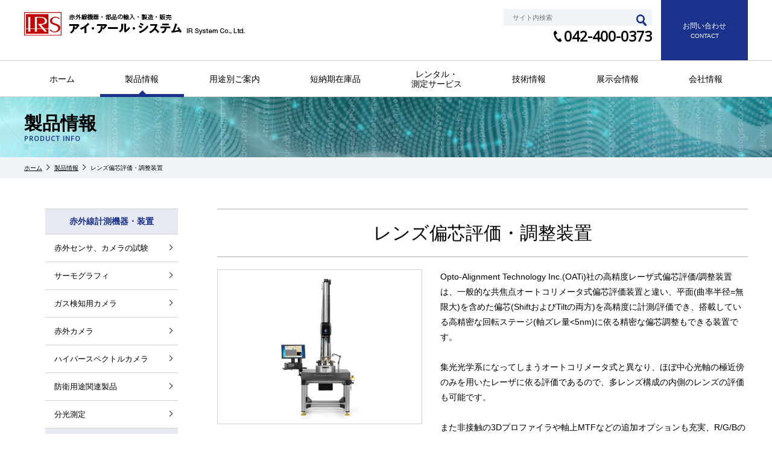

--- FILE ---
content_type: text/html; charset=UTF-8
request_url: https://www.irsystem.com/product/optoalignment/
body_size: 17279
content:
<!doctype html>
<html lang="ja">
<head>
<!-- meta -->
<meta charset="UTF-8">
<meta name="description" content="レンズ偏芯評価・調整装置の製品情報ページです。アイ・アール・システムは赤外線を中心とした光学測定機器・部品の総合商社です。">
<meta name="keywords" content="赤外線機器、赤外線部品、IRS">
<meta name="robots" content="all">
<meta name="google" content="notranslate">
<meta property="og:title" content="レンズ偏芯評価・調整装置｜製品情報｜アイ・アール・システム">
<meta property="og:description" content="レンズ偏芯評価・調整装置の製品情報ページです。アイ・アール・システムは赤外線を中心とした光学測定機器・部品の総合商社です。">
<meta name="viewport" content="width=device-width">
<title class="notranslate">レンズ偏芯評価・調整装置｜製品情報｜アイ・アール・システム</title>
<!-- css -->
<link rel="stylesheet" href="/common/css/reset.css">
<link rel="stylesheet" href="/common/css/vendors/slick.css">
<link rel="stylesheet" href="/common/css/base.css?20181025">
<link rel="stylesheet" href="/common/css/product.css">
<link rel="stylesheet" href="/common/css/vendors/odometer-theme-car.css">
<meta name='robots' content='max-image-preview:large' />
<script type="text/javascript">
window._wpemojiSettings = {"baseUrl":"https:\/\/s.w.org\/images\/core\/emoji\/14.0.0\/72x72\/","ext":".png","svgUrl":"https:\/\/s.w.org\/images\/core\/emoji\/14.0.0\/svg\/","svgExt":".svg","source":{"concatemoji":"https:\/\/www.irsystem.com\/wp-includes\/js\/wp-emoji-release.min.js?ver=6.3.7"}};
/*! This file is auto-generated */
!function(i,n){var o,s,e;function c(e){try{var t={supportTests:e,timestamp:(new Date).valueOf()};sessionStorage.setItem(o,JSON.stringify(t))}catch(e){}}function p(e,t,n){e.clearRect(0,0,e.canvas.width,e.canvas.height),e.fillText(t,0,0);var t=new Uint32Array(e.getImageData(0,0,e.canvas.width,e.canvas.height).data),r=(e.clearRect(0,0,e.canvas.width,e.canvas.height),e.fillText(n,0,0),new Uint32Array(e.getImageData(0,0,e.canvas.width,e.canvas.height).data));return t.every(function(e,t){return e===r[t]})}function u(e,t,n){switch(t){case"flag":return n(e,"\ud83c\udff3\ufe0f\u200d\u26a7\ufe0f","\ud83c\udff3\ufe0f\u200b\u26a7\ufe0f")?!1:!n(e,"\ud83c\uddfa\ud83c\uddf3","\ud83c\uddfa\u200b\ud83c\uddf3")&&!n(e,"\ud83c\udff4\udb40\udc67\udb40\udc62\udb40\udc65\udb40\udc6e\udb40\udc67\udb40\udc7f","\ud83c\udff4\u200b\udb40\udc67\u200b\udb40\udc62\u200b\udb40\udc65\u200b\udb40\udc6e\u200b\udb40\udc67\u200b\udb40\udc7f");case"emoji":return!n(e,"\ud83e\udef1\ud83c\udffb\u200d\ud83e\udef2\ud83c\udfff","\ud83e\udef1\ud83c\udffb\u200b\ud83e\udef2\ud83c\udfff")}return!1}function f(e,t,n){var r="undefined"!=typeof WorkerGlobalScope&&self instanceof WorkerGlobalScope?new OffscreenCanvas(300,150):i.createElement("canvas"),a=r.getContext("2d",{willReadFrequently:!0}),o=(a.textBaseline="top",a.font="600 32px Arial",{});return e.forEach(function(e){o[e]=t(a,e,n)}),o}function t(e){var t=i.createElement("script");t.src=e,t.defer=!0,i.head.appendChild(t)}"undefined"!=typeof Promise&&(o="wpEmojiSettingsSupports",s=["flag","emoji"],n.supports={everything:!0,everythingExceptFlag:!0},e=new Promise(function(e){i.addEventListener("DOMContentLoaded",e,{once:!0})}),new Promise(function(t){var n=function(){try{var e=JSON.parse(sessionStorage.getItem(o));if("object"==typeof e&&"number"==typeof e.timestamp&&(new Date).valueOf()<e.timestamp+604800&&"object"==typeof e.supportTests)return e.supportTests}catch(e){}return null}();if(!n){if("undefined"!=typeof Worker&&"undefined"!=typeof OffscreenCanvas&&"undefined"!=typeof URL&&URL.createObjectURL&&"undefined"!=typeof Blob)try{var e="postMessage("+f.toString()+"("+[JSON.stringify(s),u.toString(),p.toString()].join(",")+"));",r=new Blob([e],{type:"text/javascript"}),a=new Worker(URL.createObjectURL(r),{name:"wpTestEmojiSupports"});return void(a.onmessage=function(e){c(n=e.data),a.terminate(),t(n)})}catch(e){}c(n=f(s,u,p))}t(n)}).then(function(e){for(var t in e)n.supports[t]=e[t],n.supports.everything=n.supports.everything&&n.supports[t],"flag"!==t&&(n.supports.everythingExceptFlag=n.supports.everythingExceptFlag&&n.supports[t]);n.supports.everythingExceptFlag=n.supports.everythingExceptFlag&&!n.supports.flag,n.DOMReady=!1,n.readyCallback=function(){n.DOMReady=!0}}).then(function(){return e}).then(function(){var e;n.supports.everything||(n.readyCallback(),(e=n.source||{}).concatemoji?t(e.concatemoji):e.wpemoji&&e.twemoji&&(t(e.twemoji),t(e.wpemoji)))}))}((window,document),window._wpemojiSettings);
</script>
<style type="text/css">
img.wp-smiley,
img.emoji {
	display: inline !important;
	border: none !important;
	box-shadow: none !important;
	height: 1em !important;
	width: 1em !important;
	margin: 0 0.07em !important;
	vertical-align: -0.1em !important;
	background: none !important;
	padding: 0 !important;
}
</style>
	<link rel='stylesheet' id='wp-block-library-css' href='https://www.irsystem.com/wp-includes/css/dist/block-library/style.min.css?ver=6.3.7' type='text/css' media='all' />
<style id='classic-theme-styles-inline-css' type='text/css'>
/*! This file is auto-generated */
.wp-block-button__link{color:#fff;background-color:#32373c;border-radius:9999px;box-shadow:none;text-decoration:none;padding:calc(.667em + 2px) calc(1.333em + 2px);font-size:1.125em}.wp-block-file__button{background:#32373c;color:#fff;text-decoration:none}
</style>
<style id='global-styles-inline-css' type='text/css'>
body{--wp--preset--color--black: #000000;--wp--preset--color--cyan-bluish-gray: #abb8c3;--wp--preset--color--white: #ffffff;--wp--preset--color--pale-pink: #f78da7;--wp--preset--color--vivid-red: #cf2e2e;--wp--preset--color--luminous-vivid-orange: #ff6900;--wp--preset--color--luminous-vivid-amber: #fcb900;--wp--preset--color--light-green-cyan: #7bdcb5;--wp--preset--color--vivid-green-cyan: #00d084;--wp--preset--color--pale-cyan-blue: #8ed1fc;--wp--preset--color--vivid-cyan-blue: #0693e3;--wp--preset--color--vivid-purple: #9b51e0;--wp--preset--gradient--vivid-cyan-blue-to-vivid-purple: linear-gradient(135deg,rgba(6,147,227,1) 0%,rgb(155,81,224) 100%);--wp--preset--gradient--light-green-cyan-to-vivid-green-cyan: linear-gradient(135deg,rgb(122,220,180) 0%,rgb(0,208,130) 100%);--wp--preset--gradient--luminous-vivid-amber-to-luminous-vivid-orange: linear-gradient(135deg,rgba(252,185,0,1) 0%,rgba(255,105,0,1) 100%);--wp--preset--gradient--luminous-vivid-orange-to-vivid-red: linear-gradient(135deg,rgba(255,105,0,1) 0%,rgb(207,46,46) 100%);--wp--preset--gradient--very-light-gray-to-cyan-bluish-gray: linear-gradient(135deg,rgb(238,238,238) 0%,rgb(169,184,195) 100%);--wp--preset--gradient--cool-to-warm-spectrum: linear-gradient(135deg,rgb(74,234,220) 0%,rgb(151,120,209) 20%,rgb(207,42,186) 40%,rgb(238,44,130) 60%,rgb(251,105,98) 80%,rgb(254,248,76) 100%);--wp--preset--gradient--blush-light-purple: linear-gradient(135deg,rgb(255,206,236) 0%,rgb(152,150,240) 100%);--wp--preset--gradient--blush-bordeaux: linear-gradient(135deg,rgb(254,205,165) 0%,rgb(254,45,45) 50%,rgb(107,0,62) 100%);--wp--preset--gradient--luminous-dusk: linear-gradient(135deg,rgb(255,203,112) 0%,rgb(199,81,192) 50%,rgb(65,88,208) 100%);--wp--preset--gradient--pale-ocean: linear-gradient(135deg,rgb(255,245,203) 0%,rgb(182,227,212) 50%,rgb(51,167,181) 100%);--wp--preset--gradient--electric-grass: linear-gradient(135deg,rgb(202,248,128) 0%,rgb(113,206,126) 100%);--wp--preset--gradient--midnight: linear-gradient(135deg,rgb(2,3,129) 0%,rgb(40,116,252) 100%);--wp--preset--font-size--small: 13px;--wp--preset--font-size--medium: 20px;--wp--preset--font-size--large: 36px;--wp--preset--font-size--x-large: 42px;--wp--preset--spacing--20: 0.44rem;--wp--preset--spacing--30: 0.67rem;--wp--preset--spacing--40: 1rem;--wp--preset--spacing--50: 1.5rem;--wp--preset--spacing--60: 2.25rem;--wp--preset--spacing--70: 3.38rem;--wp--preset--spacing--80: 5.06rem;--wp--preset--shadow--natural: 6px 6px 9px rgba(0, 0, 0, 0.2);--wp--preset--shadow--deep: 12px 12px 50px rgba(0, 0, 0, 0.4);--wp--preset--shadow--sharp: 6px 6px 0px rgba(0, 0, 0, 0.2);--wp--preset--shadow--outlined: 6px 6px 0px -3px rgba(255, 255, 255, 1), 6px 6px rgba(0, 0, 0, 1);--wp--preset--shadow--crisp: 6px 6px 0px rgba(0, 0, 0, 1);}:where(.is-layout-flex){gap: 0.5em;}:where(.is-layout-grid){gap: 0.5em;}body .is-layout-flow > .alignleft{float: left;margin-inline-start: 0;margin-inline-end: 2em;}body .is-layout-flow > .alignright{float: right;margin-inline-start: 2em;margin-inline-end: 0;}body .is-layout-flow > .aligncenter{margin-left: auto !important;margin-right: auto !important;}body .is-layout-constrained > .alignleft{float: left;margin-inline-start: 0;margin-inline-end: 2em;}body .is-layout-constrained > .alignright{float: right;margin-inline-start: 2em;margin-inline-end: 0;}body .is-layout-constrained > .aligncenter{margin-left: auto !important;margin-right: auto !important;}body .is-layout-constrained > :where(:not(.alignleft):not(.alignright):not(.alignfull)){max-width: var(--wp--style--global--content-size);margin-left: auto !important;margin-right: auto !important;}body .is-layout-constrained > .alignwide{max-width: var(--wp--style--global--wide-size);}body .is-layout-flex{display: flex;}body .is-layout-flex{flex-wrap: wrap;align-items: center;}body .is-layout-flex > *{margin: 0;}body .is-layout-grid{display: grid;}body .is-layout-grid > *{margin: 0;}:where(.wp-block-columns.is-layout-flex){gap: 2em;}:where(.wp-block-columns.is-layout-grid){gap: 2em;}:where(.wp-block-post-template.is-layout-flex){gap: 1.25em;}:where(.wp-block-post-template.is-layout-grid){gap: 1.25em;}.has-black-color{color: var(--wp--preset--color--black) !important;}.has-cyan-bluish-gray-color{color: var(--wp--preset--color--cyan-bluish-gray) !important;}.has-white-color{color: var(--wp--preset--color--white) !important;}.has-pale-pink-color{color: var(--wp--preset--color--pale-pink) !important;}.has-vivid-red-color{color: var(--wp--preset--color--vivid-red) !important;}.has-luminous-vivid-orange-color{color: var(--wp--preset--color--luminous-vivid-orange) !important;}.has-luminous-vivid-amber-color{color: var(--wp--preset--color--luminous-vivid-amber) !important;}.has-light-green-cyan-color{color: var(--wp--preset--color--light-green-cyan) !important;}.has-vivid-green-cyan-color{color: var(--wp--preset--color--vivid-green-cyan) !important;}.has-pale-cyan-blue-color{color: var(--wp--preset--color--pale-cyan-blue) !important;}.has-vivid-cyan-blue-color{color: var(--wp--preset--color--vivid-cyan-blue) !important;}.has-vivid-purple-color{color: var(--wp--preset--color--vivid-purple) !important;}.has-black-background-color{background-color: var(--wp--preset--color--black) !important;}.has-cyan-bluish-gray-background-color{background-color: var(--wp--preset--color--cyan-bluish-gray) !important;}.has-white-background-color{background-color: var(--wp--preset--color--white) !important;}.has-pale-pink-background-color{background-color: var(--wp--preset--color--pale-pink) !important;}.has-vivid-red-background-color{background-color: var(--wp--preset--color--vivid-red) !important;}.has-luminous-vivid-orange-background-color{background-color: var(--wp--preset--color--luminous-vivid-orange) !important;}.has-luminous-vivid-amber-background-color{background-color: var(--wp--preset--color--luminous-vivid-amber) !important;}.has-light-green-cyan-background-color{background-color: var(--wp--preset--color--light-green-cyan) !important;}.has-vivid-green-cyan-background-color{background-color: var(--wp--preset--color--vivid-green-cyan) !important;}.has-pale-cyan-blue-background-color{background-color: var(--wp--preset--color--pale-cyan-blue) !important;}.has-vivid-cyan-blue-background-color{background-color: var(--wp--preset--color--vivid-cyan-blue) !important;}.has-vivid-purple-background-color{background-color: var(--wp--preset--color--vivid-purple) !important;}.has-black-border-color{border-color: var(--wp--preset--color--black) !important;}.has-cyan-bluish-gray-border-color{border-color: var(--wp--preset--color--cyan-bluish-gray) !important;}.has-white-border-color{border-color: var(--wp--preset--color--white) !important;}.has-pale-pink-border-color{border-color: var(--wp--preset--color--pale-pink) !important;}.has-vivid-red-border-color{border-color: var(--wp--preset--color--vivid-red) !important;}.has-luminous-vivid-orange-border-color{border-color: var(--wp--preset--color--luminous-vivid-orange) !important;}.has-luminous-vivid-amber-border-color{border-color: var(--wp--preset--color--luminous-vivid-amber) !important;}.has-light-green-cyan-border-color{border-color: var(--wp--preset--color--light-green-cyan) !important;}.has-vivid-green-cyan-border-color{border-color: var(--wp--preset--color--vivid-green-cyan) !important;}.has-pale-cyan-blue-border-color{border-color: var(--wp--preset--color--pale-cyan-blue) !important;}.has-vivid-cyan-blue-border-color{border-color: var(--wp--preset--color--vivid-cyan-blue) !important;}.has-vivid-purple-border-color{border-color: var(--wp--preset--color--vivid-purple) !important;}.has-vivid-cyan-blue-to-vivid-purple-gradient-background{background: var(--wp--preset--gradient--vivid-cyan-blue-to-vivid-purple) !important;}.has-light-green-cyan-to-vivid-green-cyan-gradient-background{background: var(--wp--preset--gradient--light-green-cyan-to-vivid-green-cyan) !important;}.has-luminous-vivid-amber-to-luminous-vivid-orange-gradient-background{background: var(--wp--preset--gradient--luminous-vivid-amber-to-luminous-vivid-orange) !important;}.has-luminous-vivid-orange-to-vivid-red-gradient-background{background: var(--wp--preset--gradient--luminous-vivid-orange-to-vivid-red) !important;}.has-very-light-gray-to-cyan-bluish-gray-gradient-background{background: var(--wp--preset--gradient--very-light-gray-to-cyan-bluish-gray) !important;}.has-cool-to-warm-spectrum-gradient-background{background: var(--wp--preset--gradient--cool-to-warm-spectrum) !important;}.has-blush-light-purple-gradient-background{background: var(--wp--preset--gradient--blush-light-purple) !important;}.has-blush-bordeaux-gradient-background{background: var(--wp--preset--gradient--blush-bordeaux) !important;}.has-luminous-dusk-gradient-background{background: var(--wp--preset--gradient--luminous-dusk) !important;}.has-pale-ocean-gradient-background{background: var(--wp--preset--gradient--pale-ocean) !important;}.has-electric-grass-gradient-background{background: var(--wp--preset--gradient--electric-grass) !important;}.has-midnight-gradient-background{background: var(--wp--preset--gradient--midnight) !important;}.has-small-font-size{font-size: var(--wp--preset--font-size--small) !important;}.has-medium-font-size{font-size: var(--wp--preset--font-size--medium) !important;}.has-large-font-size{font-size: var(--wp--preset--font-size--large) !important;}.has-x-large-font-size{font-size: var(--wp--preset--font-size--x-large) !important;}
.wp-block-navigation a:where(:not(.wp-element-button)){color: inherit;}
:where(.wp-block-post-template.is-layout-flex){gap: 1.25em;}:where(.wp-block-post-template.is-layout-grid){gap: 1.25em;}
:where(.wp-block-columns.is-layout-flex){gap: 2em;}:where(.wp-block-columns.is-layout-grid){gap: 2em;}
.wp-block-pullquote{font-size: 1.5em;line-height: 1.6;}
</style>
<link rel="https://api.w.org/" href="https://www.irsystem.com/wp-json/" /><link rel="EditURI" type="application/rsd+xml" title="RSD" href="https://www.irsystem.com/xmlrpc.php?rsd" />
<meta name="generator" content="WordPress 6.3.7" />
<link rel="canonical" href="https://www.irsystem.com/product/optoalignment/" />
<link rel='shortlink' href='https://www.irsystem.com/?p=5628' />
<link rel="alternate" type="application/json+oembed" href="https://www.irsystem.com/wp-json/oembed/1.0/embed?url=https%3A%2F%2Fwww.irsystem.com%2Fproduct%2Foptoalignment%2F" />
<link rel="alternate" type="text/xml+oembed" href="https://www.irsystem.com/wp-json/oembed/1.0/embed?url=https%3A%2F%2Fwww.irsystem.com%2Fproduct%2Foptoalignment%2F&#038;format=xml" />
<script src="https://code.jquery.com/jquery-3.2.1.min.js"></script>
<script src="/common/js/vendors/slick.min.js"></script>
<script src="/common/js/vendors/jquery.lazyload.min.js"></script>
<script src="/common/js/polyfill/ofi.min.js"></script>
<script src="/common/js/base.js"></script>
<script type="text/javascript">
function googleTranslateElementInit() {
  new google.translate.TranslateElement({pageLanguage: 'ja', includedLanguages: 'en,ja', layout: google.translate.TranslateElement.InlineLayout.SIMPLE}, 'google_translate_element');
}
</script>
<script type="text/javascript" src="//translate.google.com/translate_a/element.js?cb=googleTranslateElementInit"></script>
<script src="/common/js/vendors/odometer.js"></script>
<!-- Global site tag (gtag.js) - Google Analytics -->
<script async src="https://www.googletagmanager.com/gtag/js?id=G-NBR4TM2YWC"></script>
<script>
  window.dataLayer = window.dataLayer || [];
  function gtag(){dataLayer.push(arguments);}
  gtag('js', new Date());
 
  gtag('config', 'G-NBR4TM2YWC');
  gtag('config', 'UA-105079803-1');
</script>
</head>

<body id="siteTop">
<div id="pageWrapper">
<header>
<p class="languageTrigger spElement"><img src="/common/img/icon_language.svg" alt=""></p>
<div id="google_translate_element"></div>
<div class="contentsWidth">
<div class="logo">
<p><a href="/">
<picture>
<source srcset="/common/img/logo_1_sp.png?v=202107" media="(max-width: 768px)">
<img src="/common/img/logo_1.png?v=202107" alt="赤外線機器・部品の輸入・製造・販売アイ・アール・システムIR SYSTEM Co.,Ltd.">
</picture>
</a></p>
</div>
</div>

<div class="navLink">
<div class="topInfo pcElement">
<dl>
<dt>
<div class="siteSearch">
<form method="get" action="https://www.google.co.jp/search" target="blank">
<input type="text" name="q" value="" placeholder="サイト内検索" />
<input type="hidden" name="ie" value="UTF-8" />
<input type="hidden" name="oe" value="UTF-8" />
<input type="hidden" name="hl" value="ja" />
<input type="hidden" name="domains" value="www.irsystem.com" />
<input type="hidden" name="sitesearch" value="www.irsystem.com" />
<button type="submit" name="btnG" ></button>
</form>
</div>
</dt>
<dd><a href="tel:042-400-0373" data-action="call" class="tel">042-400-0373</a></dd>
</dl>
<p class="contact">
<a href="/contact/"><em class="notranslate" data-translated="">お問い合わせ</em><span class="notranslate" data-translated="CONTACT US">CONTACT</span></a>
</p>
</div>

<nav class="gNav">
<ul>
<li class=""><a class="notranslate" href="/" data-translated="HOME">ホーム</a></li>
<li class="cr"><a class="notranslate" href="/product/" data-translated="PRODUCT">製品情報</a></li>
<li class=""><a class="notranslate" href="/application/" data-translated="APPLICATION GUIDANCE">用途別ご案内</a></li>
<li class=""><a class="notranslate" href="/stock/" data-translated="STOCK">短納期在庫品</a></li>
<li class=""><a class="notranslate" href="/rental/" data-translated="RENTAL &<br>MEASUREMENT SERVICE">レンタル・<br>測定サービス</a></li>
<li class=""><a class="notranslate" href="/technical/" data-translated="TECHNICAL<br>INFORMATION">技術情報</a></li>
<li class=""><a class="notranslate" href="/news/category/exhibition/" data-translated="EXHIBITIONS">展示会情報</a></li>
<li class=""><a class="notranslate" href="/companyprofile/" data-translated="ABOUT US">会社情報</a></li>
</ul>
<div class="subLink spElement">
<a href="tel:042-400-0373" data-action="call" class="tel"><span>042-400-0373</span></a>
<a href="/contact/" class="contact">お問い合わせ<span>CONTACT</span></a>
</div>
</nav>
</div>
<p class="siteSeachIcon trigger"></p>
<div class="topInfo siteSeachToggle spElement">
<div class="siteSeach">
<p class="siteSeachIcon"></p>
<form><input type="text" placeholder="サイト内検索"></form>
<p class="close"></p>
</div>
</div>

<div class="toggleNav spElement">
<span></span>
<span></span>
<span></span>
</div>
</header>

<main>

  <section class="mainVisual">
    <div class="contentsWidth">
      <p class="pageTitle">製品情報<span>PRODUCT INFO</span></p>
    </div>
  </section>

  <div class="bread">
    <ul>
      <li><a href="/">ホーム</a></li>
      <li><a href="/product/">製品情報</a></li>
            <li>レンズ偏芯評価・調整装置</li>
    </ul>
  </div>

  <div class="contentsWidth outerDetail">
    <div class="sideBySide">
      <p id="PRODUCT_ID_LIST" data-product-id-list="term_156,term_274,term_273,post_5628"></p>
<div id="PRODUCT_SIDE_MENU" class="accordionList manyItem">
        <p class="js_trigger_sp"><span>赤外線計測機器・装置</span></p>
    <ul>
              <li data-product-id="term_157" class="detailList">
          <a href="/product/category/sensor_camera_test" class="detailTrigger">赤外センサ、カメラの試験</a>
                      <ul>
                              <li data-product-id="term_162">
                  <a href="/product/category/blackbody">黒体炉・光源</a>
                                      <ul>
                                              <li data-product-id="post_328">
                          <a href="https://www.irsystem.com/product/sr200_sr2/">キャビティ黒体炉SR-200N/SR-2</a>
                                                  </li>
                                              <li data-product-id="post_770">
                          <a href="https://www.irsystem.com/product/sr800n/">高性能平面黒体炉SR800N</a>
                                                  </li>
                                              <li data-product-id="post_3728">
                          <a href="https://www.irsystem.com/product/irsu/">赤外線照射器　赤外光源ユニット（1~20µm）</a>
                                                  </li>
                                              <li data-product-id="post_773">
                          <a href="https://www.irsystem.com/product/sr800n-lt/">低温平面黒体炉SR800N-LT</a>
                                                  </li>
                                              <li data-product-id="post_774">
                          <a href="https://www.irsystem.com/product/sr800-ht/">高温平面黒体炉SR800N-HT</a>
                                                  </li>
                                              <li data-product-id="post_775">
                          <a href="https://www.irsystem.com/product/sr33/">低価格平面黒体炉SR33N</a>
                                                  </li>
                                              <li data-product-id="post_2161">
                          <a href="https://www.irsystem.com/product/sr300/">積分球SR300</a>
                                                  </li>
                                              <li data-product-id="post_332">
                          <a href="https://www.irsystem.com/product/ht-5500_ht-9500/">超高温キャビティ黒体炉</a>
                                                  </li>
                                              <li data-product-id="post_776">
                          <a href="https://www.irsystem.com/product/target/">ターゲット</a>
                                                  </li>
                                          </ul>
                                  </li>
                              <li data-product-id="term_163">
                  <a href="/product/category/collimator">赤外線カメラ評価装置・コリメーター</a>
                                      <ul>
                                              <li data-product-id="post_314">
                          <a href="https://www.irsystem.com/product/mets/">大型コリメータMETS</a>
                                                  </li>
                                              <li data-product-id="post_603">
                          <a href="https://www.irsystem.com/product/ilet/">小型コリメータILET</a>
                                                  </li>
                                              <li data-product-id="post_141">
                          <a href="https://www.irsystem.com/product/wfov/">広角コリメータWFOV</a>
                                                  </li>
                                              <li data-product-id="post_605">
                          <a href="https://www.irsystem.com/product/cft/">フィールドコリメータCFT</a>
                                                  </li>
                                              <li data-product-id="post_776">
                          <a href="https://www.irsystem.com/product/target/">ターゲット</a>
                                                  </li>
                                              <li data-product-id="post_610">
                          <a href="https://www.irsystem.com/product/collimator_software/">赤外カメラ評価ソフト(CTE)</a>
                                                  </li>
                                          </ul>
                                  </li>
                              <li data-product-id="term_164">
                  <a href="/product/category/sensortesters">赤外センサ評価装置</a>
                                      <ul>
                                              <li data-product-id="post_614">
                          <a href="https://www.irsystem.com/product/sensortesters/">赤外センサ評価装置</a>
                                                  </li>
                                              <li data-product-id="post_619">
                          <a href="https://www.irsystem.com/product/spectraltester/">分光感度測定装置</a>
                                                  </li>
                                              <li data-product-id="post_620">
                          <a href="https://www.irsystem.com/product/optishop/">赤外レンズMTF測定装置</a>
                                                  </li>
                                          </ul>
                                  </li>
                          </ul>
                  </li>
              <li data-product-id="term_236" class="detailList">
          <a href="/product/category/thermography" class="detailTrigger">サーモグラフィ</a>
                      <ul>
                              <li data-product-id="post_5022">
                  <a href="https://www.irsystem.com/product/imageir/">InfraTec社製 ハイエンドサーモグラフィ ImageIR®</a>
                                  </li>
                              <li data-product-id="post_17176">
                  <a href="https://www.irsystem.com/product/imageir-12300/">ImageIR® 12300</a>
                                  </li>
                              <li data-product-id="post_17280">
                  <a href="https://www.irsystem.com/product/imageir-6300/">ImageIR® 6300</a>
                                  </li>
                              <li data-product-id="post_12366">
                  <a href="https://www.irsystem.com/product/imageir-6300-z/">ImageIR® 6300 Z</a>
                                  </li>
                              <li data-product-id="post_12208">
                  <a href="https://www.irsystem.com/product/imageir-8100-9100/">ImageIR® 8100 / ImageIR® 9100</a>
                                  </li>
                              <li data-product-id="post_554">
                  <a href="https://www.irsystem.com/product/variocam/">InfraTec社製 非冷却研究用サーモグラフィ VarioCAM®</a>
                                  </li>
                              <li data-product-id="post_15288">
                  <a href="https://www.irsystem.com/product/active_thermography/">アクティブサーモグラフィ（ロックインサーモグラフィ）</a>
                                  </li>
                              <li data-product-id="post_8695">
                  <a href="https://www.irsystem.com/product/infratec_thermography_whitenote/">InfraTec社製サーモグラフィ 採用例・アプリケーションノート</a>
                                  </li>
                              <li data-product-id="post_10196">
                  <a href="https://www.irsystem.com/product/infratec_thermography_system/">InfraTec社製サーモグラフィを使ったシステムソリューション</a>
                                  </li>
                              <li data-product-id="post_8617">
                  <a href="https://www.irsystem.com/product/irbis3/">InfraTec社製サーモグラフィ 専用解析ソフトウェア IRBIS®3</a>
                                  </li>
                          </ul>
                  </li>
              <li data-product-id="term_282" class="detailList">
          <a href="/product/category/gas_camera_temp" class="detailTrigger">ガス検知用カメラ</a>
                      <ul>
                              <li data-product-id="post_16649">
                  <a href="https://www.irsystem.com/product/gmp02/">ハンディ型ガス漏えい検査システム GMP02</a>
                                  </li>
                              <li data-product-id="post_7270">
                  <a href="https://www.irsystem.com/product/ventus_ogi_for_uav/">ドローン搭載型ガス検知用カメラ OGI 640</a>
                                  </li>
                              <li data-product-id="post_6504">
                  <a href="https://www.irsystem.com/product/ventus_ogi/">高感度小型ガス検知用カメラモジュール VENTUS OGI</a>
                                  </li>
                          </ul>
                  </li>
              <li data-product-id="term_160" class="detailList">
          <a href="/product/category/ircamera" class="detailTrigger">赤外カメラ</a>
                      <ul>
                              <li data-product-id="term_237">
                  <a href="/product/category/swir_camera">SWIRカメラ</a>
                                      <ul>
                                              <li data-product-id="post_4367">
                          <a href="https://www.irsystem.com/product/swircamera_owl/">監視・検査向け高感度SWIRカメラ Owl 640 シリーズ</a>
                                                  </li>
                                              <li data-product-id="post_563">
                          <a href="https://www.irsystem.com/product/owl1280/">監視・検査向け高感度高画素SWIRカメラ Owl 1280</a>
                                                  </li>
                                              <li data-product-id="post_4381">
                          <a href="https://www.irsystem.com/product/swir%e3%82%ab%e3%83%a1%e3%83%a9-owl-320-high-speed/">ハイスピードSWIRカメラ Owl 320 HS</a>
                                                  </li>
                                              <li data-product-id="post_4339">
                          <a href="https://www.irsystem.com/product/swircamera_ninox/">天文・サイエンス向け高感度SWIRカメラ Ninoxシリーズ</a>
                                                  </li>
                                              <li data-product-id="post_4348">
                          <a href="https://www.irsystem.com/product/nircam640hs/">SWIRカメラ NIRCam640HS</a>
                                                  </li>
                                              <li data-product-id="post_1790">
                          <a href="https://www.irsystem.com/product/magnolia/">遠方監視向け近赤外(SWIR)カメラ MAGNOLIA</a>
                                                  </li>
                                          </ul>
                                  </li>
                              <li data-product-id="term_238">
                  <a href="/product/category/mwir_camera">MWIRカメラ</a>
                                      <ul>
                                              <li data-product-id="post_873">
                          <a href="https://www.irsystem.com/product/lrc3z/">遠方監視向け中赤外(MWIR)カメラ LRC3Z</a>
                                                  </li>
                                              <li data-product-id="post_11965">
                          <a href="https://www.irsystem.com/product/lrc3z-hd10/">超遠方監視向けHD中赤外(MWIR)カメラ LRC3Z-HD10</a>
                                                  </li>
                                              <li data-product-id="post_11974">
                          <a href="https://www.irsystem.com/product/lrc3z-compact/">遠方監視向け中赤外(MWIR)カメラ LRC3Z Compact</a>
                                                  </li>
                                              <li data-product-id="post_11987">
                          <a href="https://www.irsystem.com/product/microcore/">小型中赤外(MWIR)カメラコア microCORE</a>
                                                  </li>
                                          </ul>
                                  </li>
                              <li data-product-id="term_239">
                  <a href="/product/category/lwir_camera">LWIRカメラ</a>
                                      <ul>
                                              <li data-product-id="post_1769">
                          <a href="https://www.irsystem.com/product/orchid/">監視向け遠赤外(LWIR)カメラ ORCHID</a>
                                                  </li>
                                          </ul>
                                  </li>
                              <li data-product-id="term_234">
                  <a href="/product/category/scd_detector_for_ircamera">赤外カメラモジュール/ディテクタ</a>
                                      <ul>
                                              <li data-product-id="post_5015">
                          <a href="https://www.irsystem.com/product/scd_swir/">SWIR(近赤外) InGaAsディテクタ(0.4～1.7μm)</a>
                                                  </li>
                                              <li data-product-id="post_5828">
                          <a href="https://www.irsystem.com/product/scd_mwir/">MWIR(中赤外) 冷却式InSb/HOT(XBn)赤外線ディテクタ(3～5μm)</a>
                                                  </li>
                                              <li data-product-id="post_5933">
                          <a href="https://www.irsystem.com/product/scd_lwir/">LWIR(遠赤外)非冷却VOxﾏｲｸﾛﾎﾞﾛﾒｰﾀ</br>/冷却式(T2SL)遠赤外ディテクタ</a>
                                                  </li>
                                          </ul>
                                  </li>
                              <li data-product-id="term_261">
                  <a href="/product/category/ir_cameralens">赤外カメラレンズ</a>
                                      <ul>
                                              <li data-product-id="post_527">
                          <a href="https://www.irsystem.com/product/camera-lens/">赤外カメラレンズ製品検索【取扱いモデル数250以上】</a>
                                                  </li>
                                          </ul>
                                  </li>
                          </ul>
                  </li>
              <li data-product-id="term_166" class="detailList">
          <a href="/product/category/hyperspectoralcamera" class="detailTrigger">ハイパースペクトルカメラ</a>
                      <ul>
                              <li data-product-id="post_17513">
                  <a href="https://www.irsystem.com/product/hyperion-hsi-2-2/">ハイパースペクトルイメージングシステム</a>
                                  </li>
                              <li data-product-id="post_578">
                  <a href="https://www.irsystem.com/product/color-eye/">ハイパースペクトラルカメラ Color Eyeシリーズ</a>
                                  </li>
                          </ul>
                  </li>
              <li data-product-id="term_159" class="detailList">
          <a href="/product/category/for_defence" class="detailTrigger">防衛用途関連製品</a>
                      <ul>
                              <li data-product-id="term_240">
                  <a href="/product/category/scd_detector_for_ircamera_d">赤外カメラモジュール/ディテクタ</a>
                                      <ul>
                                              <li data-product-id="post_5015">
                          <a href="https://www.irsystem.com/product/scd_swir/">SWIR(近赤外) InGaAsディテクタ(0.4～1.7μm)</a>
                                                  </li>
                                              <li data-product-id="post_5828">
                          <a href="https://www.irsystem.com/product/scd_mwir/">MWIR(中赤外) 冷却式InSb/HOT(XBn)赤外線ディテクタ(3～5μm)</a>
                                                  </li>
                                              <li data-product-id="post_5933">
                          <a href="https://www.irsystem.com/product/scd_lwir/">LWIR(遠赤外)非冷却VOxﾏｲｸﾛﾎﾞﾛﾒｰﾀ</br>/冷却式(T2SL)遠赤外ディテクタ</a>
                                                  </li>
                                          </ul>
                                  </li>
                              <li data-product-id="term_287">
                  <a href="/product/category/lrf">レーザー距離計</a>
                                      <ul>
                                              <li data-product-id="post_3079">
                          <a href="https://www.irsystem.com/product/laserrangefinder_long/">不可視長距離レーザー距離計モジュール(1.5µｍ)</a>
                                                  </li>
                                          </ul>
                                  </li>
                              <li data-product-id="term_244">
                  <a href="/product/category/laser_testing">防衛用レーザ試験装置</a>
                                      <ul>
                                              <li data-product-id="post_582">
                          <a href="https://www.irsystem.com/product/dflt/">総合レーザ試験装置 DFLT</a>
                                                  </li>
                                              <li data-product-id="post_584">
                          <a href="https://www.irsystem.com/product/vrs/">可変レンジシミュレータ VRS</a>
                                                  </li>
                                          </ul>
                                  </li>
                              <li data-product-id="term_243">
                  <a href="/product/category/mws_testing">MWS試験装置</a>
                                      <ul>
                                              <li data-product-id="post_596">
                          <a href="https://www.irsystem.com/product/irts/">フィールド用大型ミサイルシミュレータIRTS、UVTS</a>
                                                  </li>
                                              <li data-product-id="post_597">
                          <a href="https://www.irsystem.com/product/cmss/">MWSセンサアライメント装置CMSS</a>
                                                  </li>
                                              <li data-product-id="post_587">
                          <a href="https://www.irsystem.com/product/osct/">ラボ用MWSセンサ試験装置OSCT</a>
                                                  </li>
                                              <li data-product-id="post_589">
                          <a href="https://www.irsystem.com/product/mss/">ラボ、フィールド用小型ミサイルシミュレータMSS</a>
                                                  </li>
                                          </ul>
                                  </li>
                              <li data-product-id="term_242">
                  <a href="/product/category/boresight_testing">ボアサイト装置</a>
                                      <ul>
                                              <li data-product-id="post_590">
                          <a href="https://www.irsystem.com/product/awbs/">銃砲用ボアサイト装置AWBS</a>
                                                  </li>
                                              <li data-product-id="post_595">
                          <a href="https://www.irsystem.com/product/ambs/">インフライトボアサイト装置AMBS</a>
                                                  </li>
                                              <li data-product-id="post_594">
                          <a href="https://www.irsystem.com/product/boresight-lazer/">レーザーレンジファインダ用ボアサイト装置</a>
                                                  </li>
                                              <li data-product-id="post_591">
                          <a href="https://www.irsystem.com/product/boresight-large/">ポッド用大型ボアサイト装置</a>
                                                  </li>
                                              <li data-product-id="post_592">
                          <a href="https://www.irsystem.com/product/boresight-small/">ポッド用小型ボアサイト装置</a>
                                                  </li>
                                          </ul>
                                  </li>
                              <li data-product-id="term_259">
                  <a href="/product/category/blackbody_for_defence">黒体炉・光源</a>
                                      <ul>
                                              <li data-product-id="post_328">
                          <a href="https://www.irsystem.com/product/sr200_sr2/">キャビティ黒体炉SR-200N/SR-2</a>
                                                  </li>
                                              <li data-product-id="post_770">
                          <a href="https://www.irsystem.com/product/sr800n/">高性能平面黒体炉SR800N</a>
                                                  </li>
                                              <li data-product-id="post_3728">
                          <a href="https://www.irsystem.com/product/irsu/">赤外線照射器　赤外光源ユニット（1~20µm）</a>
                                                  </li>
                                              <li data-product-id="post_773">
                          <a href="https://www.irsystem.com/product/sr800n-lt/">低温平面黒体炉SR800N-LT</a>
                                                  </li>
                                              <li data-product-id="post_774">
                          <a href="https://www.irsystem.com/product/sr800-ht/">高温平面黒体炉SR800N-HT</a>
                                                  </li>
                                              <li data-product-id="post_775">
                          <a href="https://www.irsystem.com/product/sr33/">低価格平面黒体炉SR33N</a>
                                                  </li>
                                              <li data-product-id="post_2161">
                          <a href="https://www.irsystem.com/product/sr300/">積分球SR300</a>
                                                  </li>
                                              <li data-product-id="post_332">
                          <a href="https://www.irsystem.com/product/ht-5500_ht-9500/">超高温キャビティ黒体炉</a>
                                                  </li>
                                              <li data-product-id="post_776">
                          <a href="https://www.irsystem.com/product/target/">ターゲット</a>
                                                  </li>
                                          </ul>
                                  </li>
                              <li data-product-id="term_260">
                  <a href="/product/category/collimator_for_defence">赤外線カメラ評価装置・コリメーター</a>
                                      <ul>
                                              <li data-product-id="post_314">
                          <a href="https://www.irsystem.com/product/mets/">大型コリメータMETS</a>
                                                  </li>
                                              <li data-product-id="post_603">
                          <a href="https://www.irsystem.com/product/ilet/">小型コリメータILET</a>
                                                  </li>
                                              <li data-product-id="post_141">
                          <a href="https://www.irsystem.com/product/wfov/">広角コリメータWFOV</a>
                                                  </li>
                                              <li data-product-id="post_605">
                          <a href="https://www.irsystem.com/product/cft/">フィールドコリメータCFT</a>
                                                  </li>
                                              <li data-product-id="post_776">
                          <a href="https://www.irsystem.com/product/target/">ターゲット</a>
                                                  </li>
                                              <li data-product-id="post_610">
                          <a href="https://www.irsystem.com/product/collimator_software/">赤外カメラ評価ソフト(CTE)</a>
                                                  </li>
                                          </ul>
                                  </li>
                          </ul>
                  </li>
              <li data-product-id="term_158" class="detailList">
          <a href="/product/category/spectroscopicmeasurement" class="detailTrigger">分光測定</a>
                      <ul>
                              <li data-product-id="post_13404">
                  <a href="https://www.irsystem.com/product/ricoh-handy-plastic-sensor/">ハンディ近赤外分光器（1.0-1.6μm）樹脂判別ハンディセンサー</a>
                                  </li>
                              <li data-product-id="post_9146">
                  <a href="https://www.irsystem.com/product/trinamix_mobile-nir-spectroscopy-solutions/">ハンディ近赤外分光器（1.4-2.5µm）trinamiX分光デバイス</a>
                                  </li>
                              <li data-product-id="post_3680">
                  <a href="https://www.irsystem.com/product/lmsr/">ハンディ近赤外分光器（1.3-2.4µm）LMS-R ※受注停止中</a>
                                  </li>
                              <li data-product-id="post_7709">
                  <a href="https://www.irsystem.com/product/ocean_insight/">小型分光器（紫外～可視/近赤外）</a>
                                  </li>
                              <li data-product-id="post_573">
                  <a href="https://www.irsystem.com/product/es200/">高速中赤外分光器ES200（1.3-4.8µm）</a>
                                  </li>
                              <li data-product-id="post_571">
                  <a href="https://www.irsystem.com/product/sr5000n/">高性能分光器SR-5000N（紫外～遠赤外）</a>
                                  </li>
                              <li data-product-id="post_577">
                  <a href="https://www.irsystem.com/product/ir-sweep/">IR SWEEP</a>
                                  </li>
                              <li data-product-id="post_17513">
                  <a href="https://www.irsystem.com/product/hyperion-hsi-2-2/">ハイパースペクトルイメージングシステム</a>
                                  </li>
                              <li data-product-id="post_578">
                  <a href="https://www.irsystem.com/product/color-eye/">ハイパースペクトラルカメラ Color Eyeシリーズ</a>
                                  </li>
                          </ul>
                  </li>
          </ul>
      <p class="js_trigger_sp"><span>光部品・モジュール</span></p>
    <ul>
              <li data-product-id="term_168" class="detailList">
          <a href="/product/category/emiter" class="detailTrigger">光源</a>
                      <ul>
                              <li data-product-id="term_281">
                  <a href="/product/category/ir_source_guide">赤外光源の特徴一覧</a>
                                      <ul>
                                              <li data-product-id="post_6592">
                          <a href="https://www.irsystem.com/product/specifications_ir_source/">赤外光源の特徴一覧</a>
                                                  </li>
                                          </ul>
                                  </li>
                              <li data-product-id="term_228">
                  <a href="/product/category/thermo-source">熱型光源（1~20µm）</a>
                                      <ul>
                                              <li data-product-id="post_11564">
                          <a href="https://www.irsystem.com/product/ir_emitter_pulse/">パルス/連続発光 熱型 赤外光源（1~20µm）</a>
                                                  </li>
                                              <li data-product-id="post_3728">
                          <a href="https://www.irsystem.com/product/irsu/">赤外線照射器　赤外光源ユニット（1~20µm）</a>
                                                  </li>
                                              <li data-product-id="post_1190">
                          <a href="https://www.irsystem.com/product/light_heating/">光加熱用光源</a>
                                                  </li>
                                          </ul>
                                  </li>
                              <li data-product-id="term_227">
                  <a href="/product/category/ir_led">赤外LED（1~7µm）</a>
                                      <ul>
                                              <li data-product-id="post_7593">
                          <a href="https://www.irsystem.com/product/ir_led_application-note/">赤外LED アプリケーションノート</a>
                                                  </li>
                                              <li data-product-id="post_4750">
                          <a href="https://www.irsystem.com/product/nir-mwir_led/">近赤外～中赤外LED（1.3~4.6µm）</a>
                                                  </li>
                                              <li data-product-id="post_5325">
                          <a href="https://www.irsystem.com/product/mwir_led/">ハイパワー 中赤外LED（2.7~4.6µm）</a>
                                                  </li>
                                              <li data-product-id="post_4891">
                          <a href="https://www.irsystem.com/product/nir-mwir_led_matrix/">多素子LEDアレイ</a>
                                                  </li>
                                              <li data-product-id="post_4883">
                          <a href="https://www.irsystem.com/product/led_driver/">LEDドライバ</a>
                                                  </li>
                                              <li data-product-id="post_4921">
                          <a href="https://www.irsystem.com/product/led_evaluation_kits/">LED評価キット</a>
                                                  </li>
                                          </ul>
                                  </li>
                              <li data-product-id="term_226">
                  <a href="/product/category/laser">レーザー光源（UV~16µm）</a>
                                      <ul>
                                              <li data-product-id="post_17362">
                          <a href="https://www.irsystem.com/product/norblis_sc/">赤外スーパーコンティニュゥム光源</a>
                                                  </li>
                                              <li data-product-id="post_543">
                          <a href="https://www.irsystem.com/product/ir_laser/">赤外レーザ（780nm～16µm）</a>
                                                  </li>
                                              <li data-product-id="post_545">
                          <a href="https://www.irsystem.com/product/qcl_icl/">QCL、ICL（3～16µm）</a>
                                                  </li>
                                              <li data-product-id="post_3929">
                          <a href="https://www.irsystem.com/product/lowspecklelaser/">低スペックル可視レーザー</a>
                                                  </li>
                                          </ul>
                                  </li>
                              <li data-product-id="term_277">
                  <a href="/product/category/source_driver">光源駆動用ドライバ</a>
                                      <ul>
                                              <li data-product-id="post_4883">
                          <a href="https://www.irsystem.com/product/led_driver/">LEDドライバ</a>
                                                  </li>
                                              <li data-product-id="post_4921">
                          <a href="https://www.irsystem.com/product/led_evaluation_kits/">LED評価キット</a>
                                                  </li>
                                              <li data-product-id="post_6402">
                          <a href="https://www.irsystem.com/product/ir_emitter_driver/">光源ドライバ（熱型/LED/LD）</a>
                                                  </li>
                                          </ul>
                                  </li>
                          </ul>
                  </li>
              <li data-product-id="term_169" class="detailList">
          <a href="/product/category/optics" class="detailTrigger">オプティクス（光学部品）</a>
                      <ul>
                              <li data-product-id="term_224">
                  <a href="/product/category/window">赤外窓・ウインドウ</a>
                                      <ul>
                                              <li data-product-id="post_963">
                          <a href="https://www.irsystem.com/product/specifications_window/">赤外窓材 比較表</a>
                                                  </li>
                                              <li data-product-id="post_974">
                          <a href="https://www.irsystem.com/product/ge_window/">ゲルマニウム(Ge)窓</a>
                                                  </li>
                                              <li data-product-id="post_973">
                          <a href="https://www.irsystem.com/product/si_window/">シリコン(Si)窓</a>
                                                  </li>
                                              <li data-product-id="post_972">
                          <a href="https://www.irsystem.com/product/sapphire_window/">サファイア(Al2O3)窓</a>
                                                  </li>
                                              <li data-product-id="post_971">
                          <a href="https://www.irsystem.com/product/caf2_window/">フッ化カルシウム(CaF2)窓</a>
                                                  </li>
                                              <li data-product-id="post_970">
                          <a href="https://www.irsystem.com/product/baf2_window/">フッ化バリウム(BaF2)窓</a>
                                                  </li>
                                              <li data-product-id="post_969">
                          <a href="https://www.irsystem.com/product/znse_window/">セレン化亜鉛(ZnSe)窓</a>
                                                  </li>
                                              <li data-product-id="post_968">
                          <a href="https://www.irsystem.com/product/zns_window/">硫化亜鉛(ZnS)窓</a>
                                                  </li>
                                              <li data-product-id="post_966">
                          <a href="https://www.irsystem.com/product/diamond_window/">ダイヤモンド窓</a>
                                                  </li>
                                              <li data-product-id="post_967">
                          <a href="https://www.irsystem.com/product/chalcogenide_window/">カルコゲナイドガラス窓</a>
                                                  </li>
                                              <li data-product-id="post_1267">
                          <a href="https://www.irsystem.com/product/thz_window/">THz用透過窓</a>
                                                  </li>
                                              <li data-product-id="post_6474">
                          <a href="https://www.irsystem.com/product/view_port_ir/">赤外 ビューポートフランジ</a>
                                                  </li>
                                              <li data-product-id="post_807">
                          <a href="https://www.irsystem.com/product/optical-flats/">オプティカルフラット</a>
                                                  </li>
                                          </ul>
                                  </li>
                              <li data-product-id="term_170">
                  <a href="/product/category/filters">光学フィルタ</a>
                                      <ul>
                                              <li data-product-id="post_946">
                          <a href="https://www.irsystem.com/product/bpf_nbpf_bbpf/">バンドパスフィルタ</a>
                                                  </li>
                                              <li data-product-id="post_948">
                          <a href="https://www.irsystem.com/product/lpf_spf-2/">ロングウェーブパス / ショートウェーブパスフィルタ</a>
                                                  </li>
                                              <li data-product-id="post_954">
                          <a href="https://www.irsystem.com/product/nd_filter/">NDフィルタ</a>
                                                  </li>
                                              <li data-product-id="post_15029">
                          <a href="https://www.irsystem.com/product/cryogenic_filter/">極低温用 バンドパスフィルタ（77K～）</a>
                                                  </li>
                                              <li data-product-id="post_5590">
                          <a href="https://www.irsystem.com/product/dichroic_beamsplitter/">可視/赤外分離 ダイクロイックミラー</a>
                                                  </li>
                                              <li data-product-id="post_957">
                          <a href="https://www.irsystem.com/product/cvf/">回転式分光フィルタ（400nm～14.3um）CVF/Circular Variable Filter</a>
                                                  </li>
                                          </ul>
                                  </li>
                              <li data-product-id="term_223">
                  <a href="/product/category/ir_lens">赤外単レンズ（結像・集光用）</a>
                                      <ul>
                                              <li data-product-id="post_506">
                          <a href="https://www.irsystem.com/product/diamond_lens/">ダイヤモンドレンズ</a>
                                                  </li>
                                              <li data-product-id="post_488">
                          <a href="https://www.irsystem.com/product/ge_lens/">ゲルマニウム(Ge)レンズ</a>
                                                  </li>
                                              <li data-product-id="post_491">
                          <a href="https://www.irsystem.com/product/silicon_lens/">シリコン(Si)レンズ</a>
                                                  </li>
                                              <li data-product-id="post_494">
                          <a href="https://www.irsystem.com/product/sapphire_lens/">サファイア(Al2O3)レンズ</a>
                                                  </li>
                                              <li data-product-id="post_496">
                          <a href="https://www.irsystem.com/product/caf2_lens/">フッ化カルシウム(CaF2)レンズ</a>
                                                  </li>
                                              <li data-product-id="post_498">
                          <a href="https://www.irsystem.com/product/baf2_lens/">フッ化バリウム(BaF2)レンズ</a>
                                                  </li>
                                              <li data-product-id="post_502">
                          <a href="https://www.irsystem.com/product/zns_lens/">硫化亜鉛(ZnS)レンズ</a>
                                                  </li>
                                              <li data-product-id="post_500">
                          <a href="https://www.irsystem.com/product/znse_lens/">セレン化亜鉛(ZnSe)レンズ</a>
                                                  </li>
                                              <li data-product-id="post_504">
                          <a href="https://www.irsystem.com/product/chalcogenide_lens/">カルコゲナイドガラスレンズ</a>
                                                  </li>
                                          </ul>
                                  </li>
                              <li data-product-id="term_222">
                  <a href="/product/category/ir_cameralens_p">赤外カメラレンズ</a>
                                      <ul>
                                              <li data-product-id="post_527">
                          <a href="https://www.irsystem.com/product/camera-lens/">赤外カメラレンズ製品検索【取扱いモデル数250以上】</a>
                                                  </li>
                                          </ul>
                                  </li>
                              <li data-product-id="term_285">
                  <a href="/product/category/ir_plate">試料基板 / 試料プレート</a>
                                      <ul>
                                              <li data-product-id="post_6410">
                          <a href="https://www.irsystem.com/product/ir_plate/">赤外分光用 試料基板 / 試料プレート</a>
                                                  </li>
                                              <li data-product-id="post_11422">
                          <a href="https://www.irsystem.com/product/neutron-reflectivity_plate/">Neutron Reflectivity用　中性子反射窓</a>
                                                  </li>
                                          </ul>
                                  </li>
                              <li data-product-id="term_289">
                  <a href="/product/category/ir-prism">赤外プリズム</a>
                                      <ul>
                                              <li data-product-id="post_12245">
                          <a href="https://www.irsystem.com/product/atr_diamond/">ダイヤモンド ATRプリズム</a>
                                                  </li>
                                              <li data-product-id="post_10780">
                          <a href="https://www.irsystem.com/product/ir_prisms/">赤外 プリズム（直角/分散）</a>
                                                  </li>
                                              <li data-product-id="post_10771">
                          <a href="https://www.irsystem.com/product/ir_atr-prism/">赤外 ATRプリズム</a>
                                                  </li>
                                          </ul>
                                  </li>
                              <li data-product-id="term_204">
                  <a href="/product/category/reflector_and_winston-cone">ミラー・Winston Cone</a>
                                      <ul>
                                              <li data-product-id="post_11511">
                          <a href="https://www.irsystem.com/product/crd-mirror/">赤外 CRDミラー（キャビティリングダウンミラー）</a>
                                                  </li>
                                              <li data-product-id="post_860">
                          <a href="https://www.irsystem.com/product/winston-cone_cpc/">ウィンストンコーン・CPC（複合放物面集光器）</a>
                                                  </li>
                                          </ul>
                                  </li>
                              <li data-product-id="term_221">
                  <a href="/product/category/fibers">赤外ファイバー（フレキシブル導波管）</a>
                                      <ul>
                                              <li data-product-id="post_6538">
                          <a href="https://www.irsystem.com/product/hcw/">中空導波管(HCW)</a>
                                                  </li>
                                              <li data-product-id="post_510">
                          <a href="https://www.irsystem.com/product/cir-fiber/">中赤外用CIRファイバ</a>
                                                  </li>
                                              <li data-product-id="post_512">
                          <a href="https://www.irsystem.com/product/pir-fiber/">遠赤外用PIRファイバ</a>
                                                  </li>
                                              <li data-product-id="post_544">
                          <a href="https://www.irsystem.com/product/bundles/">ファイバの特注について</a>
                                                  </li>
                                          </ul>
                                  </li>
                              <li data-product-id="term_307">
                  <a href="/product/category/gas_cell">ガスセル・リキッドセル</a>
                                      <ul>
                                              <li data-product-id="post_12296">
                          <a href="https://www.irsystem.com/product/diamond-liquid-cells/">ダイヤモンド リキッドセル</a>
                                                  </li>
                                              <li data-product-id="post_11550">
                          <a href="https://www.irsystem.com/product/gas_cell/">赤外レーザ用　小型・長光路ガスセル</a>
                                                  </li>
                                          </ul>
                                  </li>
                          </ul>
                  </li>
              <li data-product-id="term_172" class="detailList">
          <a href="/product/category/ndir_gas_analysis" class="detailTrigger">ガスセンサ・ガス分析計</a>
                      <ul>
                              <li data-product-id="post_5581">
                  <a href="https://www.irsystem.com/product/smartgas/">高精度 NDIR ガスセンサ</a>
                                  </li>
                              <li data-product-id="post_17723">
                  <a href="https://www.irsystem.com/product/nduv-witec/">高精度 NDUV ガスセンサ</a>
                                  </li>
                              <li data-product-id="post_15573">
                  <a href="https://www.irsystem.com/product/pas-multisense/">PAS 光音響マルチガスセンサ</a>
                                  </li>
                              <li data-product-id="post_4863">
                  <a href="https://www.irsystem.com/product/incubator_co2/">乾熱滅菌インキュベータ用 CO2/炭酸ガスセンサ</a>
                                  </li>
                              <li data-product-id="post_8830">
                  <a href="https://www.irsystem.com/product/smartgas_co2/">CO2 / 二酸化炭素 炭酸ガスセンサ</a>
                                  </li>
                              <li data-product-id="post_8854">
                  <a href="https://www.irsystem.com/product/smartgas_co/">CO / 一酸化炭素センサ</a>
                                  </li>
                              <li data-product-id="post_8847">
                  <a href="https://www.irsystem.com/product/smartgas_ch4/">CH4 / メタンセンサ</a>
                                  </li>
                              <li data-product-id="post_15478">
                  <a href="https://www.irsystem.com/product/smartgas_c2h2/">C2H2 / アセチレンセンサ</a>
                                  </li>
                              <li data-product-id="post_8858">
                  <a href="https://www.irsystem.com/product/smartgas_c2h4/">C2H4 / エチレンセンサ</a>
                                  </li>
                              <li data-product-id="post_14116">
                  <a href="https://www.irsystem.com/product/smartgas_hcooh/">HCOOH / ギ酸センサ</a>
                                  </li>
                              <li data-product-id="post_8865">
                  <a href="https://www.irsystem.com/product/smartgas_nh3/">NH3 / アンモニアセンサ</a>
                                  </li>
                              <li data-product-id="post_9772">
                  <a href="https://www.irsystem.com/product/smartgas_n2o/">N2O / 亜酸化窒素(一酸化二窒素/笑気ガス)センサ</a>
                                  </li>
                              <li data-product-id="post_8867">
                  <a href="https://www.irsystem.com/product/smartgas_no/">NO / 一酸化窒素センサ</a>
                                  </li>
                              <li data-product-id="post_8857">
                  <a href="https://www.irsystem.com/product/smartgas_so2/">SO2 / 二酸化硫黄センサ</a>
                                  </li>
                              <li data-product-id="post_8855">
                  <a href="https://www.irsystem.com/product/smartgas_sf6/">SF6 / 六フッ化硫黄センサ</a>
                                  </li>
                              <li data-product-id="post_8846">
                  <a href="https://www.irsystem.com/product/smartgas_refrigerant/">代替フロン/冷媒ガスセンサ</a>
                                  </li>
                              <li data-product-id="post_17718">
                  <a href="https://www.irsystem.com/product/smartgas_accessory-2-2/">FLOW EVO/SILAREX用アクセサリ</a>
                                  </li>
                              <li data-product-id="post_17720">
                  <a href="https://www.irsystem.com/product/smartgas_accessory-4/">ANAREX用 アクセサリ</a>
                                  </li>
                              <li data-product-id="post_17721">
                  <a href="https://www.irsystem.com/product/smartgas_accessory/">ガスセンサ用 アクセサリ</a>
                                  </li>
                              <li data-product-id="post_17719">
                  <a href="https://www.irsystem.com/product/smartgas_accessory-3/">BASIC EVO/TRANSMITTER EVO用 アクセサリ</a>
                                  </li>
                          </ul>
                  </li>
              <li data-product-id="term_171" class="detailList">
          <a href="/product/category/sensor" class="detailTrigger">センサ（検出器）</a>
                      <ul>
                              <li data-product-id="term_215">
                  <a href="/product/category/ir_detector">赤外線センサ</a>
                                      <ul>
                                              <li data-product-id="post_5220">
                          <a href="https://www.irsystem.com/product/pbs_pbse/">PbS/PbSeセンサ（1~3/1~5µm）</a>
                                                  </li>
                                              <li data-product-id="post_12250">
                          <a href="https://www.irsystem.com/product/vigo_inassb/">InAs/InAsSbセンサ・T2SLセンサ [VIGO]（1.3~13µm）</a>
                                                  </li>
                                              <li data-product-id="post_2349">
                          <a href="https://www.irsystem.com/product/vigo_mct_detector/">MCTセンサ HgCdTe [VIGO]（2~16µm）</a>
                                                  </li>
                                              <li data-product-id="post_826">
                          <a href="https://www.irsystem.com/product/infratec_pyroelectricsensor/">焦電センサ [InfraTec]（2~16µm）</a>
                                                  </li>
                                              <li data-product-id="post_823">
                          <a href="https://www.irsystem.com/product/thermopile_detectors/">サーモパイルセンサ（2~16µm）</a>
                                                  </li>
                                              <li data-product-id="post_10712">
                          <a href="https://www.irsystem.com/product/balanced-ir-detector_vigo/">MCT 赤外線 バランス検出器 [VIGO]（2.9∼5.5µm）</a>
                                                  </li>
                                              <li data-product-id="post_8890">
                          <a href="https://www.irsystem.com/product/vigo_4ch/">4ch 赤外線センサモジュール [VIGO]（3~12µm）</a>
                                                  </li>
                                          </ul>
                                  </li>
                              <li data-product-id="term_211">
                  <a href="/product/category/ir_array_sensor">赤外線アレーセンサ</a>
                                      <ul>
                                              <li data-product-id="term_246">
                          <a href="/product/category/linear_array_detector">リニアアレーセンサ</a>
                                                      <ul>
                                                              <li data-product-id="post_849"><a href="https://www.irsystem.com/product/pbs256/">PbS リニアアレーセンサ（256素子）</a></li>
                                                              <li data-product-id="post_942"><a href="https://www.irsystem.com/product/pbse256/">PbSe リニアアレーセンサ（256素子）</a></li>
                                                              <li data-product-id="post_12875"><a href="https://www.irsystem.com/product/thermopile_array/">サーモパイル リニアアレイ（64素子）</a></li>
                                                          </ul>
                                                  </li>
                                              <li data-product-id="term_247">
                          <a href="/product/category/ir_2d_array_sensor">2次元アレーセンサ</a>
                                                      <ul>
                                                              <li data-product-id="post_5015"><a href="https://www.irsystem.com/product/scd_swir/">SWIR(近赤外) InGaAsディテクタ(0.4～1.7μm)</a></li>
                                                              <li data-product-id="post_5828"><a href="https://www.irsystem.com/product/scd_mwir/">MWIR(中赤外) 冷却式InSb/HOT(XBn)赤外線ディテクタ(3～5μm)</a></li>
                                                              <li data-product-id="post_5933"><a href="https://www.irsystem.com/product/scd_lwir/">LWIR(遠赤外)非冷却VOxﾏｲｸﾛﾎﾞﾛﾒｰﾀ</br>/冷却式(T2SL)遠赤外ディテクタ</a></li>
                                                          </ul>
                                                  </li>
                                          </ul>
                                  </li>
                              <li data-product-id="term_212">
                  <a href="/product/category/thz_detector">テラヘルツセンサ</a>
                                      <ul>
                                              <li data-product-id="post_753">
                          <a href="https://www.irsystem.com/product/bolometer/">ボロメータ</a>
                                                  </li>
                                          </ul>
                                  </li>
                              <li data-product-id="term_264">
                  <a href="/product/category/diamonddetectors">放射線・X線・荷電粒子センサ</a>
                                      <ul>
                                              <li data-product-id="post_3523">
                          <a href="https://www.irsystem.com/product/diamond_ir_xr_cp_detectors/">ダイヤモンド検出器（放射線・X線・荷電粒子）</a>
                                                  </li>
                                          </ul>
                                  </li>
                          </ul>
                  </li>
              <li data-product-id="term_213" class="detailList">
          <a href="/product/category/uv_detector" class="detailTrigger">紫外線センサ・UV照度計</a>
                      <ul>
                              <li data-product-id="post_9785">
                  <a href="https://www.irsystem.com/product/uv_radiometer/">UV放射照度計（紫外線照度計）</a>
                                  </li>
                              <li data-product-id="post_10950">
                  <a href="https://www.irsystem.com/product/uv-wireless/">ワイヤレスUV照度計 uvLink</a>
                                  </li>
                              <li data-product-id="post_10512">
                  <a href="https://www.irsystem.com/product/uv_probe/">UVセンサプローブ（紫外線モニタ）</a>
                                  </li>
                              <li data-product-id="post_10929">
                  <a href="https://www.irsystem.com/product/uv_tocon/">UVセンサ TOCON (プリアンプ内蔵SiCフォトダイオード)</a>
                                  </li>
                              <li data-product-id="post_10785">
                  <a href="https://www.irsystem.com/product/sic_photodiodes/">UVセンサ SiCフォトダイオード</a>
                                  </li>
                              <li data-product-id="post_13579">
                  <a href="https://www.irsystem.com/product/uv_vuv/">真空紫外用 SiCフォトダイオード</a>
                                  </li>
                              <li data-product-id="post_5586">
                  <a href="https://www.irsystem.com/product/uv-sanitize/">UV殺菌光源用センサ UV-Sanitize</a>
                                  </li>
                              <li data-product-id="post_10486">
                  <a href="https://www.irsystem.com/product/uv_flame-detection/">水素火炎検知用 UVセンサ</a>
                                  </li>
                              <li data-product-id="post_10951">
                  <a href="https://www.irsystem.com/product/uv_accessory/">UVセンサ用 アクセサリ</a>
                                  </li>
                          </ul>
                  </li>
              <li data-product-id="term_321" class="detailList">
          <a href="/product/category/handy-nir-spectroscopy" class="detailTrigger">ハンディ近赤外分光器</a>
                      <ul>
                              <li data-product-id="post_13404">
                  <a href="https://www.irsystem.com/product/ricoh-handy-plastic-sensor/">ハンディ近赤外分光器（1.0-1.6μm）樹脂判別ハンディセンサー</a>
                                  </li>
                              <li data-product-id="post_9146">
                  <a href="https://www.irsystem.com/product/trinamix_mobile-nir-spectroscopy-solutions/">ハンディ近赤外分光器（1.4-2.5µm）trinamiX分光デバイス</a>
                                  </li>
                              <li data-product-id="post_3680">
                  <a href="https://www.irsystem.com/product/lmsr/">ハンディ近赤外分光器（1.3-2.4µm）LMS-R ※受注停止中</a>
                                  </li>
                          </ul>
                  </li>
              <li data-product-id="term_309" class="detailList">
          <a href="/product/category/diamond_products" class="detailTrigger">ダイヤモンド製品</a>
                      <ul>
                              <li data-product-id="post_12286">
                  <a href="https://www.irsystem.com/product/diamond-vacuum-windows/">ダイヤモンド 真空窓</a>
                                  </li>
                              <li data-product-id="post_12288">
                  <a href="https://www.irsystem.com/product/diamond-laser-windows-for-co2-lasers/">CO2レーザ用 ダイヤモンド窓</a>
                                  </li>
                              <li data-product-id="post_12290">
                  <a href="https://www.irsystem.com/product/diamond-microwave-and-terahertz-windows/">マイクロ波・THz用 ダイヤモンド窓</a>
                                  </li>
                              <li data-product-id="post_12298">
                  <a href="https://www.irsystem.com/product/diamond-x-ray-transmission-target/">ダイヤモンド X線透過ターゲット</a>
                                  </li>
                              <li data-product-id="post_12306">
                  <a href="https://www.irsystem.com/product/diamond-x-ray-reflection-targets/">ダイヤモンド X線反射ターゲット</a>
                                  </li>
                              <li data-product-id="post_12302">
                  <a href="https://www.irsystem.com/product/diamond-x-ray-filters/">ダイヤモンド X線フィルタ</a>
                                  </li>
                              <li data-product-id="post_12304">
                  <a href="https://www.irsystem.com/product/diamond-x-ray-transmission-targets/">ダイヤモンド 透過ターゲット</a>
                                  </li>
                              <li data-product-id="post_12300">
                  <a href="https://www.irsystem.com/product/cvd-diamond-x-ray-beam-monitors/">CVDダイヤモンド X線ビームモニター</a>
                                  </li>
                              <li data-product-id="post_506">
                  <a href="https://www.irsystem.com/product/diamond_lens/">ダイヤモンドレンズ</a>
                                  </li>
                              <li data-product-id="post_12245">
                  <a href="https://www.irsystem.com/product/atr_diamond/">ダイヤモンド ATRプリズム</a>
                                  </li>
                              <li data-product-id="post_12294">
                  <a href="https://www.irsystem.com/product/diamond-brewster-windows/">ダイヤモンド ブリュースターウィンドウ</a>
                                  </li>
                              <li data-product-id="post_12292">
                  <a href="https://www.irsystem.com/product/diamond-beam-splitters/">ダイヤモンド ビームスプリッタ</a>
                                  </li>
                              <li data-product-id="post_12280">
                  <a href="https://www.irsystem.com/product/diamond-disks-and-wafers/">ダイヤモンドディスク / ダイヤモンドウェハ</a>
                                  </li>
                              <li data-product-id="post_12296">
                  <a href="https://www.irsystem.com/product/diamond-liquid-cells/">ダイヤモンド リキッドセル</a>
                                  </li>
                              <li data-product-id="post_12284">
                  <a href="https://www.irsystem.com/product/diamond-foils-and-membranes/">ダイヤモンド 箔/薄膜</a>
                                  </li>
                              <li data-product-id="post_12348">
                  <a href="https://www.irsystem.com/product/ultra-high-precision-diamond-balls/">超高精度ダイヤモンドボール</a>
                                  </li>
                              <li data-product-id="post_12346">
                  <a href="https://www.irsystem.com/product/diamond-tweeter-domes/">ダイヤモンド製 ドームツイーター</a>
                                  </li>
                              <li data-product-id="post_12308">
                  <a href="https://www.irsystem.com/product/diamond-heat-spreaders/">ダイヤモンド ヒートスプレッダ・ヒートシンク</a>
                                  </li>
                              <li data-product-id="post_966">
                  <a href="https://www.irsystem.com/product/diamond_window/">ダイヤモンド窓</a>
                                  </li>
                              <li data-product-id="post_12352">
                  <a href="https://www.irsystem.com/product/wear-resistant-components-made-from-cvd-diamond/">CVDダイヤモンド製 耐摩耗部品</a>
                                  </li>
                          </ul>
                  </li>
              <li data-product-id="term_173" class="detailList">
          <a href="/product/category/peripheral_equipment" class="detailTrigger">チョッパ・ロックインアンプ</a>
                      <ul>
                              <li data-product-id="post_6876">
                  <a href="https://www.irsystem.com/product/optical_chopper/">オプティカルチョッパ（光チョッパ）</a>
                                  </li>
                              <li data-product-id="post_726">
                  <a href="https://www.irsystem.com/product/lock-in-amplifier/">ロックインアンプ</a>
                                  </li>
                          </ul>
                  </li>
          </ul>
      <p class="js_trigger_sp"><span>光学部品向け非接触検査・評価装置</span></p>
    <ul>
              <li data-product-id="term_180" class="detailList">
          <a href="/product/category/interferometers" class="detailTrigger">レーザ干渉計</a>
                      <ul>
                              <li data-product-id="term_202">
                  <a href="/product/category/4d">ダイナミック レーザ干渉計</a>
                                      <ul>
                                              <li data-product-id="post_15718">
                          <a href="https://www.irsystem.com/product/infrared_interferometers/">赤外干渉計</a>
                                                  </li>
                                              <li data-product-id="post_749">
                          <a href="https://www.irsystem.com/product/fizeau_type_interferometer/">Fizeauタイプ汎用レーザ干渉計</a>
                                                  </li>
                                              <li data-product-id="post_748">
                          <a href="https://www.irsystem.com/product/accufiz_d/">被験面選択可能Fizeauタイプレーザ干渉計AccuFiz-D</a>
                                                  </li>
                                              <li data-product-id="post_747">
                          <a href="https://www.irsystem.com/product/phasecam6100/">小型軽量Twymann=Greenレーザ干渉計</a>
                                                  </li>
                                              <li data-product-id="post_738">
                          <a href="https://www.irsystem.com/product/nanocam-sq/">3次元プロファイラ(粗さ測定) NanoCam sq</a>
                                                  </li>
                                          </ul>
                                  </li>
                              <li data-product-id="term_200">
                  <a href="/product/category/perph_4_intfrmtry">レーザ干渉計用周辺機器</a>
                                      <ul>
                                              <li data-product-id="post_743">
                          <a href="https://www.irsystem.com/product/hp_ref_optics/">参照光学系(4in、6in～18in 参照平面、参照球面)、マウント類</a>
                                                  </li>
                                              <li data-product-id="post_742">
                          <a href="https://www.irsystem.com/product/foldingmirror_for_fizeau/">光軸向き変更折り返しミラーシステム</a>
                                                  </li>
                                              <li data-product-id="post_741">
                          <a href="https://www.irsystem.com/product/beam-expander/">干渉計用ビームエキスパンダ</a>
                                                  </li>
                                          </ul>
                                  </li>
                              <li data-product-id="term_203">
                  <a href="/product/category/referenceflatsphere">高精度参照面</a>
                                      <ul>
                                              <li data-product-id="post_807">
                          <a href="https://www.irsystem.com/product/optical-flats/">オプティカルフラット</a>
                                                  </li>
                                          </ul>
                                  </li>
                          </ul>
                  </li>
              <li data-product-id="term_276" class="detailList">
          <a href="/product/category/qualitycontrol" class="detailTrigger">非接触・非破壊　光学素子検査装置</a>
                      <ul>
                              <li data-product-id="post_17370">
                  <a href="https://www.irsystem.com/product/darkfield/">カスタマイズ 表面キズ検査システム</a>
                                  </li>
                              <li data-product-id="post_13972">
                  <a href="https://www.irsystem.com/product/xarion/">Xarion社 光超音波センサ(Optical Microphone)</a>
                                  </li>
                              <li data-product-id="post_13675">
                  <a href="https://www.irsystem.com/product/quick_products/">OptoAlignment社3DプロファイラQuickシリーズ</a>
                                  </li>
                              <li data-product-id="post_759">
                  <a href="https://www.irsystem.com/product/optilux-sd/">スクラッチ・ディグ自動検査装置 OptiLUX SD</a>
                                  </li>
                          </ul>
                  </li>
              <li data-product-id="term_273" class="detailList">
          <a href="/product/category/oati" class="detailTrigger">レンズ評価、組み立て補助システム</a>
                      <ul>
                              <li data-product-id="post_5628">
                  <a href="https://www.irsystem.com/product/optoalignment/">レンズ偏芯評価・調整装置</a>
                                  </li>
                              <li data-product-id="post_645">
                  <a href="https://www.irsystem.com/product/mtf/">赤外レンズMTF測定装置</a>
                                  </li>
                          </ul>
                  </li>
          </ul>
      <p class="js_trigger_sp"><span>その他光学機器・部品</span></p>
    <ul>
              <li data-product-id="term_179" class="detailList">
          <a href="/product/category/meteorological_measurement" class="detailTrigger">気象関連計測装置(視程計)</a>
                      <ul>
                              <li data-product-id="post_650">
                  <a href="https://www.irsystem.com/product/bsv/">超小型視程計</a>
                                  </li>
                          </ul>
                  </li>
              <li data-product-id="term_177" class="detailList">
          <a href="/product/category/tripod_head" class="detailTrigger">超大型三脚、パンチルト台</a>
                      <ul>
                              <li data-product-id="post_1111">
                  <a href="https://www.irsystem.com/product/qpt/">電動パンチルトポジショナー</a>
                                  </li>
                              <li data-product-id="post_674">
                  <a href="https://www.irsystem.com/product/tripod/">高耐荷重・高耐久性大型三脚</a>
                                  </li>
                          </ul>
                  </li>
              <li data-product-id="term_262" class="detailList">
          <a href="/product/category/drone" class="detailTrigger">ドローン関連</a>
                      <ul>
                              <li data-product-id="post_7270">
                  <a href="https://www.irsystem.com/product/ventus_ogi_for_uav/">ドローン搭載型ガス検知用カメラ OGI 640</a>
                                  </li>
                              <li data-product-id="post_12007">
                  <a href="https://www.irsystem.com/product/aidrone-view/">AI(Drone View)</a>
                                  </li>
                          </ul>
                  </li>
              <li data-product-id="term_182" class="detailList">
          <a href="/product/category/semiconductor" class="detailTrigger">半導体関連機器</a>
                      <ul>
                              <li data-product-id="post_822">
                  <a href="https://www.irsystem.com/product/ntm/">半導体プロセス温度モニターNTM-DeLTA／NTM-ETA</a>
                                  </li>
                          </ul>
                  </li>
              <li data-product-id="term_288" class="detailList">
          <a href="/product/category/lrf2" class="detailTrigger">レーザー距離計</a>
                      <ul>
                              <li data-product-id="post_3079">
                  <a href="https://www.irsystem.com/product/laserrangefinder_long/">不可視長距離レーザー距離計モジュール(1.5µｍ)</a>
                                  </li>
                              <li data-product-id="post_600">
                  <a href="https://www.irsystem.com/product/laserrangefinder_short/">産業用高精度レーザー距離計モジュール(650/905nm)</a>
                                  </li>
                              <li data-product-id="post_15627">
                  <a href="https://www.irsystem.com/product/ll-60a/">2Dラインライダー　LL-60A</a>
                                  </li>
                          </ul>
                  </li>
              <li data-product-id="term_175" class="detailList">
          <a href="/product/category/vacuuming_cooler" class="detailTrigger">真空・冷凍機関連製品</a>
                      <ul>
                              <li data-product-id="term_186">
                  <a href="/product/category/stirling_cryocooler">小型スターリング冷凍機</a>
                                      <ul>
                                              <li data-product-id="post_691">
                          <a href="https://www.irsystem.com/product/cooler/">小型スターリング冷凍機</a>
                                                  </li>
                                          </ul>
                                  </li>
                              <li data-product-id="term_185">
                  <a href="/product/category/dewer">冷却装置・デュワー</a>
                                      <ul>
                                              <li data-product-id="post_705">
                          <a href="https://www.irsystem.com/product/dewar/">冷却装置・デュワー</a>
                                                  </li>
                                          </ul>
                                  </li>
                              <li data-product-id="term_184">
                  <a href="/product/category/water_vapor_cryopump">ウォーターベーパークライオポンプ</a>
                                      <ul>
                                              <li data-product-id="post_706">
                          <a href="https://www.irsystem.com/product/microstar/">ウォーターベーパークライオポンプ</a>
                                                  </li>
                                          </ul>
                                  </li>
                          </ul>
                  </li>
              <li data-product-id="term_183" class="detailList">
          <a href="/product/category/optical-patternator" class="detailTrigger">リアルタイム噴射ノズル評価装置</a>
                      <ul>
                              <li data-product-id="post_711">
                  <a href="https://www.irsystem.com/product/setscan/">SETScanシリーズ</a>
                                  </li>
                          </ul>
                  </li>
              <li data-product-id="term_181" class="detailList">
          <a href="/product/category/mri_study" class="detailTrigger">MRI研究関連装置</a>
                      <ul>
                              <li data-product-id="post_709">
                  <a href="https://www.irsystem.com/product/endoscout/">MRIナビゲーショントラッキングシステムEndoScout</a>
                                  </li>
                          </ul>
                  </li>
          </ul>
      <p class="js_trigger_sp"><span>メーカー別で探す</span></p>
    <ul>
              <li data-product-id="term_292" class="detailList">
          <a href="/product/category/manufacturers" class="detailTrigger">取扱いメーカー</a>
                      <ul>
                              <li data-product-id="term_320">
                  <a href="/product/category/4d-manufacturers">4D Technology Inc.</a>
                                      <ul>
                                              <li data-product-id="post_15718">
                          <a href="https://www.irsystem.com/product/infrared_interferometers/">赤外干渉計</a>
                                                  </li>
                                              <li data-product-id="post_749">
                          <a href="https://www.irsystem.com/product/fizeau_type_interferometer/">Fizeauタイプ汎用レーザ干渉計</a>
                                                  </li>
                                              <li data-product-id="post_748">
                          <a href="https://www.irsystem.com/product/accufiz_d/">被験面選択可能Fizeauタイプレーザ干渉計AccuFiz-D</a>
                                                  </li>
                                              <li data-product-id="post_747">
                          <a href="https://www.irsystem.com/product/phasecam6100/">小型軽量Twymann=Greenレーザ干渉計</a>
                                                  </li>
                                          </ul>
                                  </li>
                              <li data-product-id="term_302">
                  <a href="/product/category/chromar-technology">Chromar Technology</a>
                                      <ul>
                                              <li data-product-id="post_527">
                          <a href="https://www.irsystem.com/product/camera-lens/">赤外カメラレンズ製品検索【取扱いモデル数250以上】</a>
                                                  </li>
                                          </ul>
                                  </li>
                              <li data-product-id="term_293">
                  <a href="/product/category/ci-systems">CI Systems</a>
                                      <ul>
                                              <li data-product-id="post_328">
                          <a href="https://www.irsystem.com/product/sr200_sr2/">キャビティ黒体炉SR-200N/SR-2</a>
                                                  </li>
                                              <li data-product-id="post_770">
                          <a href="https://www.irsystem.com/product/sr800n/">高性能平面黒体炉SR800N</a>
                                                  </li>
                                              <li data-product-id="post_773">
                          <a href="https://www.irsystem.com/product/sr800n-lt/">低温平面黒体炉SR800N-LT</a>
                                                  </li>
                                              <li data-product-id="post_774">
                          <a href="https://www.irsystem.com/product/sr800-ht/">高温平面黒体炉SR800N-HT</a>
                                                  </li>
                                              <li data-product-id="post_775">
                          <a href="https://www.irsystem.com/product/sr33/">低価格平面黒体炉SR33N</a>
                                                  </li>
                                              <li data-product-id="post_2161">
                          <a href="https://www.irsystem.com/product/sr300/">積分球SR300</a>
                                                  </li>
                                              <li data-product-id="post_314">
                          <a href="https://www.irsystem.com/product/mets/">大型コリメータMETS</a>
                                                  </li>
                                              <li data-product-id="post_603">
                          <a href="https://www.irsystem.com/product/ilet/">小型コリメータILET</a>
                                                  </li>
                                              <li data-product-id="post_141">
                          <a href="https://www.irsystem.com/product/wfov/">広角コリメータWFOV</a>
                                                  </li>
                                              <li data-product-id="post_605">
                          <a href="https://www.irsystem.com/product/cft/">フィールドコリメータCFT</a>
                                                  </li>
                                              <li data-product-id="post_776">
                          <a href="https://www.irsystem.com/product/target/">ターゲット</a>
                                                  </li>
                                              <li data-product-id="post_610">
                          <a href="https://www.irsystem.com/product/collimator_software/">赤外カメラ評価ソフト(CTE)</a>
                                                  </li>
                                              <li data-product-id="post_614">
                          <a href="https://www.irsystem.com/product/sensortesters/">赤外センサ評価装置</a>
                                                  </li>
                                              <li data-product-id="post_619">
                          <a href="https://www.irsystem.com/product/spectraltester/">分光感度測定装置</a>
                                                  </li>
                                              <li data-product-id="post_620">
                          <a href="https://www.irsystem.com/product/optishop/">赤外レンズMTF測定装置</a>
                                                  </li>
                                              <li data-product-id="post_582">
                          <a href="https://www.irsystem.com/product/dflt/">総合レーザ試験装置 DFLT</a>
                                                  </li>
                                              <li data-product-id="post_584">
                          <a href="https://www.irsystem.com/product/vrs/">可変レンジシミュレータ VRS</a>
                                                  </li>
                                              <li data-product-id="post_590">
                          <a href="https://www.irsystem.com/product/awbs/">銃砲用ボアサイト装置AWBS</a>
                                                  </li>
                                              <li data-product-id="post_595">
                          <a href="https://www.irsystem.com/product/ambs/">インフライトボアサイト装置AMBS</a>
                                                  </li>
                                              <li data-product-id="post_594">
                          <a href="https://www.irsystem.com/product/boresight-lazer/">レーザーレンジファインダ用ボアサイト装置</a>
                                                  </li>
                                          </ul>
                                  </li>
                              <li data-product-id="term_294">
                  <a href="/product/category/clydehsi">ClydeHSI（Clyde HyperSpectral Imaging and Technology Ltd）</a>
                                      <ul>
                                              <li data-product-id="post_17513">
                          <a href="https://www.irsystem.com/product/hyperion-hsi-2-2/">ハイパースペクトルイメージングシステム</a>
                                                  </li>
                                          </ul>
                                  </li>
                              <li data-product-id="term_295">
                  <a href="/product/category/infratec">InfraTec</a>
                                      <ul>
                                              <li data-product-id="post_5022">
                          <a href="https://www.irsystem.com/product/imageir/">InfraTec社製 ハイエンドサーモグラフィ ImageIR®</a>
                                                  </li>
                                              <li data-product-id="post_17176">
                          <a href="https://www.irsystem.com/product/imageir-12300/">ImageIR® 12300</a>
                                                  </li>
                                              <li data-product-id="post_17280">
                          <a href="https://www.irsystem.com/product/imageir-6300/">ImageIR® 6300</a>
                                                  </li>
                                              <li data-product-id="post_12366">
                          <a href="https://www.irsystem.com/product/imageir-6300-z/">ImageIR® 6300 Z</a>
                                                  </li>
                                              <li data-product-id="post_12208">
                          <a href="https://www.irsystem.com/product/imageir-8100-9100/">ImageIR® 8100 / ImageIR® 9100</a>
                                                  </li>
                                              <li data-product-id="post_554">
                          <a href="https://www.irsystem.com/product/variocam/">InfraTec社製 非冷却研究用サーモグラフィ VarioCAM®</a>
                                                  </li>
                                              <li data-product-id="post_15288">
                          <a href="https://www.irsystem.com/product/active_thermography/">アクティブサーモグラフィ（ロックインサーモグラフィ）</a>
                                                  </li>
                                              <li data-product-id="post_8695">
                          <a href="https://www.irsystem.com/product/infratec_thermography_whitenote/">InfraTec社製サーモグラフィ 採用例・アプリケーションノート</a>
                                                  </li>
                                              <li data-product-id="post_10196">
                          <a href="https://www.irsystem.com/product/infratec_thermography_system/">InfraTec社製サーモグラフィを使ったシステムソリューション</a>
                                                  </li>
                                              <li data-product-id="post_8617">
                          <a href="https://www.irsystem.com/product/irbis3/">InfraTec社製サーモグラフィ 専用解析ソフトウェア IRBIS®3</a>
                                                  </li>
                                          </ul>
                                  </li>
                              <li data-product-id="term_303">
                  <a href="/product/category/janos-technology">Janos Technology</a>
                                      <ul>
                                              <li data-product-id="post_527">
                          <a href="https://www.irsystem.com/product/camera-lens/">赤外カメラレンズ製品検索【取扱いモデル数250以上】</a>
                                                  </li>
                                          </ul>
                                  </li>
                              <li data-product-id="term_296">
                  <a href="/product/category/linkedall">LinkedAll Aerial Solutions</a>
                                      <ul>
                                              <li data-product-id="post_7270">
                          <a href="https://www.irsystem.com/product/ventus_ogi_for_uav/">ドローン搭載型ガス検知用カメラ OGI 640</a>
                                                  </li>
                                          </ul>
                                  </li>
                              <li data-product-id="term_297">
                  <a href="/product/category/noptel">Noptel Oy</a>
                                      <ul>
                                              <li data-product-id="post_3079">
                          <a href="https://www.irsystem.com/product/laserrangefinder_long/">不可視長距離レーザー距離計モジュール(1.5µｍ)</a>
                                                  </li>
                                              <li data-product-id="post_600">
                          <a href="https://www.irsystem.com/product/laserrangefinder_short/">産業用高精度レーザー距離計モジュール(650/905nm)</a>
                                                  </li>
                                          </ul>
                                  </li>
                              <li data-product-id="term_304">
                  <a href="/product/category/ophir">Ophir（Ophir Optronics Solutions Ltd.）</a>
                                      <ul>
                                              <li data-product-id="post_527">
                          <a href="https://www.irsystem.com/product/camera-lens/">赤外カメラレンズ製品検索【取扱いモデル数250以上】</a>
                                                  </li>
                                          </ul>
                                  </li>
                              <li data-product-id="term_306">
                  <a href="/product/category/opticoelectron">OPTICOELECTRON</a>
                                      <ul>
                                              <li data-product-id="post_527">
                          <a href="https://www.irsystem.com/product/camera-lens/">赤外カメラレンズ製品検索【取扱いモデル数250以上】</a>
                                                  </li>
                                          </ul>
                                  </li>
                              <li data-product-id="term_298">
                  <a href="/product/category/raptorphotonics">Raptor Photonics</a>
                                      <ul>
                                              <li data-product-id="post_4367">
                          <a href="https://www.irsystem.com/product/swircamera_owl/">監視・検査向け高感度SWIRカメラ Owl 640 シリーズ</a>
                                                  </li>
                                              <li data-product-id="post_563">
                          <a href="https://www.irsystem.com/product/owl1280/">監視・検査向け高感度高画素SWIRカメラ Owl 1280</a>
                                                  </li>
                                              <li data-product-id="post_4381">
                          <a href="https://www.irsystem.com/product/swir%e3%82%ab%e3%83%a1%e3%83%a9-owl-320-high-speed/">ハイスピードSWIRカメラ Owl 320 HS</a>
                                                  </li>
                                              <li data-product-id="post_4339">
                          <a href="https://www.irsystem.com/product/swircamera_ninox/">天文・サイエンス向け高感度SWIRカメラ Ninoxシリーズ</a>
                                                  </li>
                                          </ul>
                                  </li>
                              <li data-product-id="term_299">
                  <a href="/product/category/ricor">RICOR</a>
                                      <ul>
                                              <li data-product-id="post_706">
                          <a href="https://www.irsystem.com/product/microstar/">ウォーターベーパークライオポンプ</a>
                                                  </li>
                                              <li data-product-id="post_691">
                          <a href="https://www.irsystem.com/product/cooler/">小型スターリング冷凍機</a>
                                                  </li>
                                          </ul>
                                  </li>
                              <li data-product-id="term_308">
                  <a href="/product/category/rp-optical-lab">RP Optical Lab</a>
                                      <ul>
                                              <li data-product-id="post_873">
                          <a href="https://www.irsystem.com/product/lrc3z/">遠方監視向け中赤外(MWIR)カメラ LRC3Z</a>
                                                  </li>
                                              <li data-product-id="post_11965">
                          <a href="https://www.irsystem.com/product/lrc3z-hd10/">超遠方監視向けHD中赤外(MWIR)カメラ LRC3Z-HD10</a>
                                                  </li>
                                              <li data-product-id="post_11974">
                          <a href="https://www.irsystem.com/product/lrc3z-compact/">遠方監視向け中赤外(MWIR)カメラ LRC3Z Compact</a>
                                                  </li>
                                              <li data-product-id="post_1790">
                          <a href="https://www.irsystem.com/product/magnolia/">遠方監視向け近赤外(SWIR)カメラ MAGNOLIA</a>
                                                  </li>
                                              <li data-product-id="post_11987">
                          <a href="https://www.irsystem.com/product/microcore/">小型中赤外(MWIR)カメラコア microCORE</a>
                                                  </li>
                                              <li data-product-id="post_1769">
                          <a href="https://www.irsystem.com/product/orchid/">監視向け遠赤外(LWIR)カメラ ORCHID</a>
                                                  </li>
                                              <li data-product-id="post_527">
                          <a href="https://www.irsystem.com/product/camera-lens/">赤外カメラレンズ製品検索【取扱いモデル数250以上】</a>
                                                  </li>
                                          </ul>
                                  </li>
                              <li data-product-id="term_300">
                  <a href="/product/category/scd">SCD（SemiConductor Devices）</a>
                                      <ul>
                                              <li data-product-id="post_5015">
                          <a href="https://www.irsystem.com/product/scd_swir/">SWIR(近赤外) InGaAsディテクタ(0.4～1.7μm)</a>
                                                  </li>
                                              <li data-product-id="post_5828">
                          <a href="https://www.irsystem.com/product/scd_mwir/">MWIR(中赤外) 冷却式InSb/HOT(XBn)赤外線ディテクタ(3～5μm)</a>
                                                  </li>
                                              <li data-product-id="post_5933">
                          <a href="https://www.irsystem.com/product/scd_lwir/">LWIR(遠赤外)非冷却VOxﾏｲｸﾛﾎﾞﾛﾒｰﾀ</br>/冷却式(T2SL)遠赤外ディテクタ</a>
                                                  </li>
                                          </ul>
                                  </li>
                              <li data-product-id="term_301">
                  <a href="/product/category/sierraolympia">Sierra-Olympia（Sierra-Olympia Technologies Inc.）</a>
                                      <ul>
                                              <li data-product-id="post_6504">
                          <a href="https://www.irsystem.com/product/ventus_ogi/">高感度小型ガス検知用カメラモジュール VENTUS OGI</a>
                                                  </li>
                                          </ul>
                                  </li>
                              <li data-product-id="term_305">
                  <a href="/product/category/stingray-gandh">StingRay（Div. of G&amp;H）</a>
                                      <ul>
                                              <li data-product-id="post_527">
                          <a href="https://www.irsystem.com/product/camera-lens/">赤外カメラレンズ製品検索【取扱いモデル数250以上】</a>
                                                  </li>
                                          </ul>
                                  </li>
                          </ul>
                  </li>
          </ul>
  </div>
      <section class="singleProduct contentsWidth detail">
        <h1 class="title8">レンズ偏芯評価・調整装置</h1>
        <div class="productContents">
                    <div class="itemCol1 flexBox ">
            <div class="imgBlock">
                              <div class="img">
                  <img class="productMainImg" src="https://www.irsystem.com/wp-content/uploads/2020/07/LAS-outlook.png" alt="">
                </div>
                            <ul class="productTextLink">
                                  <li><a href="#anchor1">特長</a></li>
                              </ul>
            </div>
            <div class="text">
              <p>Opto-Alignment Technology Inc.(OATi)社の高精度レーザ式偏芯評価/調整装置は、一般的な共焦点オートコリメータ式偏芯評価装置と違い、平面(曲率半径=無限大)を含めた偏芯(ShiftおよびTiltの両方)を高精度に計測/評価でき、搭載している高精密な回転ステージ(軸ズレ量<5nm)に依る精密な偏芯調整もできる装置です。<br />
<br />
集光光学系になってしまうオートコリメータ式と異なり、ほぼ中心光軸の極近傍のみを用いたレーザに依る評価であるので、多レンズ構成の内側のレンズの評価も可能です。<br />
<br />
また非接触の3Dプロファイラや軸上MTFなどの追加オプションも充実、R/G/Bの可視光だけでなく近赤外(1064nm)・短波赤外SWIR(1.5um)・中波赤外MWIR(4um)・長波赤外LWIR(9.5um)などへの拡張対応も可能で、試作品評価から量産時までのレンズ組み立てに頼れる装置シリーズです。</p>
                            <a href="https://www.irsystem.com/wp-content/uploads/2020/07/カタログチラシ-OATi-レンズアラインメント装置LASシリーズ.pdf" target="_blank" class="moreBtn">カタログダウンロード</a>
                          </div>
          </div>
        </div>

                
          
          
                      <section class="outerDetail productContents" id="anchor1">
              <h2 class="title6">特長</h2>              <div class="flexBox itemCol1">
                <div class="img">
                  <img src="https://www.irsystem.com/wp-content/uploads/2020/07/LAS-seriesincl-XUP-and-IR-boxes.png" alt="">
                </div>
                <div class="text"><ul>
<li>(単純な)オートコリメータ方式では評価ができない、曲率半径の大きい面や平面の偏芯も評価可能</li>
<li>軸上近傍のみをレーザで評価するため、多枚数のレンズを順に評価することも可能(組立時あるいは分解時に限る)</li>
<li>超精密なステージ(Shift量&lt;5nm)を備え、偏芯の評価だけでなく調整を行う際にも</li>
<li>スマホやデジカメなどの非常に微少なレンズの極々小さい偏芯から、ステッパーレンズや望遠鏡などのような非常に大きいレンズの偏芯まで幅広く対応</li>
<li>可視光から遠赤外線(長波赤外LWIR)領域まで複数の波長の光源の候補を持ち、複数(最大3帯域)の同時搭載が出来るので幅広い汎用性を持つ</li>
</ul>
</div>
              </div>
            </section>
          
        
        <a href="/contact/?id=5628" class="moreBtn large auto mt100 smt60 fs14">この製品について問い合わせる</a>

                <div class="relationBlock">
          <h2 class="title10">関連製品</h2>
          <ul class="productList">
                          <li>
                <a href="https://www.irsystem.com/product/optishop/">
                  <p class="img"><img width="300" height="231" src="https://www.irsystem.com/wp-content/uploads/2018/02/optishop-300x231.jpg" class="attachment-medium size-medium wp-post-image" alt="" decoding="async" fetchpriority="high" /></p>
                  <p class="title">赤外レンズMTF測定装置</p>
                </a>
              </li>
                          <li>
                <a href="https://www.irsystem.com/product/fizeau_type_interferometer/">
                  <p class="img"><img width="300" height="233" src="https://www.irsystem.com/wp-content/uploads/2018/02/Fizeau-300x233.png" class="attachment-medium size-medium wp-post-image" alt="" decoding="async" srcset="https://www.irsystem.com/wp-content/uploads/2018/02/Fizeau-300x233.png 300w, https://www.irsystem.com/wp-content/uploads/2018/02/Fizeau.png 659w" sizes="(max-width: 300px) 100vw, 300px" /></p>
                  <p class="title">Fizeauタイプ汎用レーザ干渉計</p>
                </a>
              </li>
                          <li>
                <a href="https://www.irsystem.com/product/accufiz_d/">
                  <p class="img"><img width="300" height="144" src="https://www.irsystem.com/wp-content/uploads/2018/02/AccuFiz-D-300x144.png" class="attachment-medium size-medium wp-post-image" alt="" decoding="async" srcset="https://www.irsystem.com/wp-content/uploads/2018/02/AccuFiz-D-300x144.png 300w, https://www.irsystem.com/wp-content/uploads/2018/02/AccuFiz-D.png 416w" sizes="(max-width: 300px) 100vw, 300px" /></p>
                  <p class="title">被験面選択可能Fizeauタイプレーザ干渉計AccuFiz-D</p>
                </a>
              </li>
                          <li>
                <a href="https://www.irsystem.com/product/optilux-sd/">
                  <p class="img"><img width="300" height="251" src="https://www.irsystem.com/wp-content/uploads/2018/02/スクラッチディグ-300x251.png" class="attachment-medium size-medium wp-post-image" alt="" decoding="async" srcset="https://www.irsystem.com/wp-content/uploads/2018/02/スクラッチディグ-300x251.png 300w, https://www.irsystem.com/wp-content/uploads/2018/02/スクラッチディグ.png 718w" sizes="(max-width: 300px) 100vw, 300px" /></p>
                  <p class="title">スクラッチ・ディグ自動検査装置 OptiLUX SD</p>
                </a>
              </li>
                          <li>
                <a href="https://www.irsystem.com/product/xplor-100/">
                  <p class="img"><img width="300" height="225" src="https://www.irsystem.com/wp-content/uploads/2018/02/内部欠陥検査装置-300x225.png" class="attachment-medium size-medium wp-post-image" alt="" decoding="async" srcset="https://www.irsystem.com/wp-content/uploads/2018/02/内部欠陥検査装置-300x225.png 300w, https://www.irsystem.com/wp-content/uploads/2018/02/内部欠陥検査装置-768x576.png 768w, https://www.irsystem.com/wp-content/uploads/2018/02/内部欠陥検査装置.png 800w" sizes="(max-width: 300px) 100vw, 300px" /></p>
                  <p class="title">非公開: 内部欠陥検査装置 Xplor 100</p>
                </a>
              </li>
                      </ul>
        </div>
        
                </section>

    </div>
  </div>


</main>

  <script>
    $('#pre-count').text(count_show_data());
    $('#count').text(count_show_data());

    window.odometerOptions = {
      format: '',
      selector: '#pre-count',
      duration: 300
    };

    $('pre-count').addClass('odometer');

    $('#search').on('click', function () {
      $('#count').text(count_show_data());
      $('tr.hide').hide();
      $('tr:not(.hide)').show();
      $('.productContents table').each(function (i) {
        $(this).parents('.productContents').show();
        if ($(this).find('tr:not(.hide)').length <= 1) {
          $(this).parents('.productContents').hide();
        }
      });
    });

    $('[name="焦点距離_min"], [name="焦点距離_max"], [name="allow_empty_焦点距離"]').on('change', function () {
      var allow_empty = false;
      var min = 0;
      var max = 99999;
      if ($('[name="焦点距離_max"]').val()) { max = parseInt($('[name="焦点距離_max"]').val()); }
      if ($('[name="焦点距離_min"]').val()) { min = parseInt($('[name="焦点距離_min"]').val()); }
      if ($('[name="allow_empty_焦点距離"]').prop('checked') === true) {
        allow_empty = true;
      }
      $('.productContents table').each(function (i) {
        if (min === 0 && max === 99999) { $(this).find('tr').removeClass('hide'); return true; }
        var column_no = get_column_no('焦点距離', $(this));
        if (!column_no) {
          if (allow_empty) {
            $(this).find('tr').removeClass('hide');
          } else {
            $(this).find('tr').addClass('hide');
          }
        }

        $(this).find('tr td:nth-child(' + column_no + ')').each(function () {
          var value = $(this).text();
          if (value >= min && value <= max) {
            $(this).parent().removeClass('hide');
          } else {
            $(this).parent().addClass('hide');
          }
          if (allow_empty && isNaN(value)) {
            $(this).parent().removeClass('hide');
          }
        });
      });

      $('#pre-count').text(count_show_data());
    });

    // 吹き出し
    $('.checkbox').hover(
      function () {
        var top = $(this).position().top - 45;
        var left = $(this).position().left - 7;
        $('.allowEmptyMessage').css({top: top, left: left});
        $('.allowEmptyMessage').show();
      },
      function () {
        $('.allowEmptyMessage').hide();
      }
    );

    function count_show_data() {
      var count = 0;
      $('.productContents table tr:not(.hide)').each(function (i) {
        count ++;
      });
      return count - $('.productContents table').length + 1;
    }

    function get_column_no(name, elem) {
      var no = -1;
      elem.find('th').each(function (i) {
        if ($(this).text().indexOf(name) !== -1) {
          no = i;
        }
      });
      return no + 1;
    }
  </script>
<footer>
<p id="pageTop"><a href="#"><img src="/common/img/pageTop.png" alt=""></a></p>
<div class="ftBlock">
<div class="contentsWidth outer">
<ul class="textLink">
<li><a class="notranslate" data-translated="HOME" href="/">ホーム</a></li>
<li><a class="notranslate" data-translated="TECHNICAL<br>INFORMATION" href="/technical/">技術情報</a></li>
<li><a class="notranslate" data-translated="PRODUCT" href="/product/">製品情報</a></li>
<li><a class="notranslate" data-translated="EXHIBITIONS" href="/news/category/exhibition/">展示会情報</a></li>
<li><a class="notranslate" data-translated="STOCK" href="/stock/">短納期在庫品</a></li>
<li><a class="notranslate" data-translated="ABOUT US" href="/companyprofile/">会社情報</a></li>
<li><a class="notranslate" data-translated="RENTAL &<br>MEASUREMENT SERVICE" href="/rental/">レンタル・測定サービス</a></li>
<li><a class="notranslate" data-translated="PRIVACY POLICY" href="/companyprofile/privacy/">個人情報保護方針</a></li>
<li><a class="notranslate" data-translated="APPLICATION<br>GUIDANCE" href="/application/">用途別ご案内</a></li>
<li><a class="notranslate" data-translated="CONTACT US" href="/contact/">お問い合わせ</a></li>
</ul>
<div class="fttext">
<img src="/common/img/logo_2.png" alt="">
<p class="lead notranslate">株式会社アイ・アール・システム
〒206-0041
東京都多摩市愛宕4-6-20
Tel: 042-400-0373
Fax: 042-400-0374
Mail: <a href="&#109;&#97;&#105;&#108;&#116;&#111;&#58;&#111;&#102;&#102;&#105;&#99;&#101;&#64;&#105;&#114;&#115;&#121;&#115;&#116;&#101;&#109;&#46;&#99;&#111;&#109;">&#111;&#102;&#102;&#105;&#99;&#101;&#64;&#105;&#114;&#115;&#121;&#115;&#116;&#101;&#109;&#46;&#99;&#111;&#109;</a>
</p>
</div>
<div class="iframe">
<iframe src="https://www.google.com/maps/embed?pb=!1m14!1m8!1m3!1d1363.4766328424112!2d139.4301724923387!3d35.62989030473708!3m2!1i1024!2i768!4f40!3m3!1m2!1s0x6018e2ddbab68a05%3A0xdf4861fe3f13170e!2z44Ki44Kk44O744Ki44O844Or44O744K344K544OG44Og!5e0!3m2!1sja!2sjp!4v1576837162600!5m2!1sja!2sjp" frameborder="0" style="border:0;" allowfullscreen=""></iframe>
</div>
</div>
</div>
<p class="copyRight">Copyright © IR System Co., Ltd.</p>
</footer>
<div class="modalContainer">
  <div class="modal"><img src="" alt=""></div>
</div>
<div class="pdfModalContainer">
  <div class="modal">
    <object data="" type="application/pdf" width="100%" height="100%">
      <iframe src="" width="100%" height="100%">a
        <p>ご利用のブラウザではこの機能を利用できません。</p>
        <p><a href="" id="errorPdf" target="_blank" style="color: #1b328c;">PDFを表示</a></p>
      </iframe>
    </object>
  </div>
</div>
<div id="TRANSLATE_TRIGGER"><p style="visibility: hidden; position: absolute; top: 0;">翻訳</p></div>
</div>
</body>
</html>


--- FILE ---
content_type: text/css
request_url: https://www.irsystem.com/common/css/base.css?20181025
body_size: 8729
content:
@import url(https://fonts.googleapis.com/css?family=Open+Sans);html,body{font-size:14px;line-height:1.5;font-weight:500;min-width:1000px;color:#000;font-family:游ゴシック, "Yu Gothic", YuGothic, "Hiragino Kaku Gothic ProN", "Hiragino Kaku Gothic Pro", メイリオ, Meiryo, sans-serif}@media all and (-ms-high-contrast: none){body{font-family:メイリオ, Meiryo, sans-serif}}a{color:#000;text-decoration:none}.wysiwyg h1,.wysiwyg h2,.wysiwyg h3,.wysiwyg h4,.wysiwyg h5,.wysiwyg h6{display:block;font-weight:bold}.wysiwyg h1{font-size:2em;margin:.2em 0}.wysiwyg h2{font-size:1.5em;margin:.2em 0}.wysiwyg h3{font-size:1.17em;margin:.2em 0}.wysiwyg h4{margin:.2em 0}.wysiwyg h5{font-size:0.83em;margin:.2em 0}.wysiwyg h6{font-size:0.67em;margin:.2em 0}.wysiwyg p{margin:.2em 0 1em}.wysiwyg i,.wysiwyg cite,.wysiwyg em,.wysiwyg var,.wysiwyg address,.wysiwyg dfn{font-style:italic}.wysiwyg s,.wysiwyg strike,.wysiwyg del{text-decoration:line-through}.wysiwyg strong{font-weight:bold}.wysiwyg blockquote{margin:15px auto;padding:23px 20px 17px 50px;background:#f3f3f3 url([data-uri]) no-repeat top 15px left 15px}.wysiwyg ul,.wysiwyg menu,.wysiwyg dir{list-style-type:disc;margin:1em 0;padding-left:1em}.wysiwyg ol{list-style-type:decimal;margin:1em 0;padding-left:1em}.wysiwyg table{border-collapse:separate;border-spacing:2px;border-color:grey}.wysiwyg tbody,.wysiwyg tr,.wysiwyg th,.wysiwyg td{vertical-align:middle;border-color:inherit}.wysiwyg a{color:#1b32c8;text-decoration:underline}.wysiwyg a:hover{text-decoration:none}.wysiwyg .aligncenter{display:block;margin:auto}.wysiwyg .alignright{float:right}.wysiwyg .alignleft{float:left}.wysiwyg::after{content:"";clear:both;display:block;visibility:hidden}img{vertical-align:middle;max-width:100%}template{display:none}.productMainImg.zoomable{cursor:pointer;transition:.3s}.productMainImg.zoomable:hover{opacity:.7}.pdfModalContainer,.modalContainer{background-color:rgba(0,0,0,0.5);display:none;position:fixed;top:0;left:0;width:100%;height:100%;z-index:2000;cursor:pointer}.pdfModalContainer object,.pdfModalContainer img,.modalContainer object,.modalContainer img{max-width:80%;max-height:85%;padding:20px;border-radius:10px;top:0;right:0;bottom:0;left:0;margin:auto;position:absolute;background-color:#fff;box-shadow:0 0 30px rgba(0,0,0,0.5)}@media screen and (max-width: 768px){.pdfModalContainer object,.pdfModalContainer img,.modalContainer object,.modalContainer img{top:45px}}[class*="outer"]{padding:60px 0}[class*="outerDetail"]{padding:50px 40px}.sectionInner{margin-top:30px}.contentsWidth{max-width:1280px;margin:auto;box-sizing:border-box}.contentsWidth.mini{width:840px}.contentsWidth.detail{width:calc(100% - 220px);max-width:880px;margin:0 0 0 30px}@media screen and (max-width: 768px){.pcElement{display:none !important}}@media screen and (min-width: 769px){.spElement{display:none !important}}@media screen and (max-width: 768px){html,body{min-width:320px;font-size:12px}*{max-width:100%;box-sizing:border-box}.outer,.outerDetail{padding:30px 15px}.sectionInner{margin-top:15px}main{padding-top:44px}.contentsWidth{max-width:100%}.contentsWidth.detail{margin:0;width:100%}}header{position:relative;border-bottom:1px solid #ccc;width:100%;padding:0 40px;box-sizing:border-box}header #google_translate_element{position:absolute;top:50%;margin-top:-62px;left:57%;margin-left:-42px}header .contentsWidth{position:relative}header .contentsWidth .logo{position:absolute;left:0;top:20px}header .navLink{padding-bottom:60px}header .navLink .topInfo{display:-webkit-flex;display:flex;-webkit-flex-wrap:wrap;flex-wrap:wrap;max-width:1280px;margin:auto;-webkit-justify-content:flex-end;justify-content:flex-end}header .navLink .topInfo dl{margin-top:15px}header .navLink .topInfo dl dt{position:relative}header .navLink .topInfo dl dt input{width:246px;background-color:#f1f4f6;border:none;padding:8px 0 8px 15px;box-sizing:border-box;font-size:11px}header .navLink .topInfo dl dt button{background-image:url(../img/icon1.png);background-position:center;background-size:17px 19px;background-repeat:no-repeat;position:absolute;right:0;top:0;width:36px;height:36px;display:block;background-color:transparent;cursor:pointer;border:none}header .navLink .topInfo dl dd a{display:block;font-size:23px;font-family:'Open Sans', sans-serif;float:right;font-weight:bold;padding-left:17px;position:relative}header .navLink .topInfo dl dd a:after{content:"";background-image:url(../img/icon2.png);background-position:center;background-size:14px 19px;width:14px;height:19px;position:absolute;left:0;top:50%;margin-top:-9px}header .navLink .topInfo .contact{margin-left:15px}header .navLink .topInfo .contact a{color:#fff;width:144px;text-align:center;height:100px;display:flex;align-items:center;justify-content:center;flex-direction:column;position:relative;background-color:#1b328c;transition:.3s;font-size:12px}header .navLink .topInfo .contact a:hover{opacity:.5}header .navLink .topInfo .contact a span{font-size:10px;display:block}header .gNav{border-top:1px solid #d2d2d2;position:absolute;width:100%;z-index:10;left:0;box-sizing:border-box;padding:0 40px}header .gNav.fixed{top:0;left:0;position:fixed;z-index:999;background-color:#fff;width:100%;border-bottom:1px solid #ccc}header .gNav ul{display:-webkit-flex;display:flex;-webkit-align-items:center;align-items:center;max-width:1280px;margin:auto;box-sizing:border-box}header .gNav ul li{flex-grow:1}header .gNav ul li a{display:-webkit-flex;display:flex;-webkit-align-items:center;align-items:center;-webkit-justify-content:center;justify-content:center;height:60px;width:100%;text-align:center;position:relative;line-height:1.2}header .gNav ul li a:after{content:"";transition:.3s;width:100%;height:5px;background-color:transparent;position:absolute;bottom:0;left:0}header .gNav ul li a:before{content:"";border-top:6px solid transparent;border-right:6px solid transparent;border-bottom:6px solid transparent;border-left:6px solid transparent;position:absolute;bottom:5px;left:50%;margin-left:-5px;transition:.3s}header .gNav ul li a:hover:after{background-color:#1b328c}header .gNav ul li a:hover:before{border-top:6px solid transparent;border-right:6px solid transparent;border-bottom:6px solid #1b328c;border-left:6px solid transparent}header .gNav ul li.cr a:after{background-color:#1b328c}header .gNav ul li.cr a:before{border-top:6px solid transparent;border-right:6px solid transparent;border-bottom:6px solid #1b328c;border-left:6px solid transparent}@media screen and (max-width: 768px){.skiptranslate+header{margin-top:39px}header{padding:8px 15px;position:fixed;top:0;left:0;z-index:99999;background-color:#fff}header .languageTrigger{width:44px;height:44px;position:absolute;top:0;background-color:#e8eaf3;right:88px;z-index:10;padding:10px;box-sizing:border-box}header #google_translate_element{position:absolute;margin:0;transform:translate(-100%);transition:.3s;top:0;left:0;background-color:#fff;z-index:999;height:100%;padding:10px;box-sizing:border-box;width:calc(100% - 132px)}header #google_translate_element.active{transform:translate(0)}header #google_translate_element .goog-te-gadget .goog-te-combo{margin:0}header .contentsWidth .logo{position:relative;left:auto;top:auto}header .contentsWidth .logo img{width:139px;height:auto}header .navLink{display:none;position:absolute;top:0;left:0;width:100%;background-color:rgba(255,255,255,0.95);z-index:999;padding:44px 65px 25px;box-sizing:border-box;max-width:100%}header .navLink .gNav{border:none;position:relative;padding:0}header .navLink .gNav ul{display:block}header .navLink .gNav ul li{border-top:1px solid #d2d2d2}header .navLink .gNav ul li:last-child{border-bottom:1px solid #d2d2d2}header .navLink .gNav ul li a{height:auto;padding:12px 0;text-align:left}header .navLink .gNav ul li a:before{content:none}header .navLink .gNav ul li a:after{content:"";display:inline-block;border-top:2px solid #000;border-right:2px solid #000;width:8px;height:8px;-webkit-transform:rotate(45deg);transform:rotate(45deg);background-color:transparent;position:absolute;top:50%;right:2px;left:auto;margin-top:-4px}header .navLink .gNav .subLink{margin-top:15px}header .navLink .gNav .subLink a{display:-webkit-flex;display:flex;-webkit-justify-content:center;justify-content:center;-webkit-align-items:center;align-items:center;width:100%;height:50px}header .navLink .gNav .subLink a.tel{background-color:#fff;border:1px solid #1b328c;font-size:19px;font-family:'Open Sans', sans-serif;font-weight:bold;letter-spacing:1px}header .navLink .gNav .subLink a.tel span{padding-left:15px;position:relative;display:block}header .navLink .gNav .subLink a.tel span:after{content:"";background-image:url(../img/icon2.png);background-repeat:no-repeat;background-position:center;background-size:12px 15px;width:12px;height:15px;position:absolute;left:0;top:50%;margin-top:-6px}header .navLink .gNav .subLink a.contact{background-color:#1b328c;color:#fff;padding-top:8px;-webkit-flex-wrap:wrap;flex-wrap:wrap}header .navLink .gNav .subLink a.contact span{font-family:'Open Sans', sans-serif;width:100%;text-align:center;font-size:10px;margin-bottom:15px}header .toggleNav{width:44px;height:44px;background-color:#1b328c;position:absolute;right:0;top:0;z-index:999}header .toggleNav span{display:block;width:20px;height:2px;background-color:#fff;border-radius:2px;position:absolute;left:50%;margin-left:-10px;transition:.5s}header .toggleNav span:nth-of-type(1){top:14px}header .toggleNav span:nth-of-type(2){top:21px}header .toggleNav span:nth-of-type(3){top:28px}header .toggleNav.active span:nth-of-type(1){transform:rotateZ(-225deg);top:20px}header .toggleNav.active span:nth-of-type(2){transform:rotateY(90deg)}header .toggleNav.active span:nth-of-type(3){transform:rotateZ(225deg);top:20px}header .siteSeachIcon{width:44px;height:44px;background-color:#f1f4f6;position:absolute;right:44px;top:0;transition:1s;background-image:url(../img/icon1.png);background-position:center;background-size:17px 19px;background-repeat:no-repeat}header .siteSeachToggle{transform:translate(-100%);position:absolute;top:0;left:0;transition:.5s;width:100%;padding:0 44px;height:44px;box-sizing:border-box}header .siteSeachToggle .siteSeach{background-color:#fff;padding:7px 7px 6px}header .siteSeachToggle .siteSeach input{background-color:#f1f4f6;height:31px;line-height:31px;width:100%;border:none;font-size:10px;padding-left:10px}header .siteSeachToggle .siteSeach .siteSeachIcon{left:0;right:auto}header .siteSeachToggle .siteSeach .close{width:44px;height:44px;background-color:#1b328c;position:absolute;right:0;top:0}header .siteSeachToggle .siteSeach .close:after,header .siteSeachToggle .siteSeach .close:before{content:"";width:21px;height:3px;background-color:#fff;position:absolute}header .siteSeachToggle .siteSeach .close:after{transform:rotate(45deg);left:12px;top:20px}header .siteSeachToggle .siteSeach .close:before{transform:rotate(-45deg);left:12px;top:20px}header .siteSeachToggle.active{transform:translate(0);z-index:9999}}.bgTitle1{background-color:#1b328c;color:#fff;font-size:14px;letter-spacing:1px}.bgTitle1 span{font-family:'Open Sans', sans-serif;display:block;font-weight:bold;font-size:10px}.title1{font-size:22px;line-height:1.3}.title1 span{font-family:'Open Sans', sans-serif;font-size:11px;color:#1b328c;letter-spacing:1px;font-weight:bold}.title2{font-size:18px;text-align:center;line-height:1.2}.title2 span{letter-spacing:1px;font-size:12px;font-weight:bold;display:block;color:#1b328c;font-weight:bold}.title3{font-size:22px;display:-webkit-flex;display:flex;-webkit-align-items:center;align-items:center;-webkit-justify-content:space-between;justify-content:space-between;position:relative;padding-bottom:5px}.title3:after{content:"";width:100%;height:3px;background-color:#d2d2d2;position:absolute;bottom:0;left:0}.title3 strong{position:relative}.title3 strong:after{content:"";width:calc(100% + 10px);height:3px;background-color:#1b328c;position:absolute;bottom:-5px;left:0;z-index:1}.title3 span{font-size:12px;color:#1b328c;font-weight:bold;float:right;font-family:'Open Sans', sans-serif}.title4{font-size:30px;text-align:center;line-height:1.3;padding-top:30px;position:relative}.title4:after{content:"";width:40px;height:4px;background-color:#1b328c;position:absolute;top:0;left:50%;margin-left:-20px}.title4 span{font-family:'Open Sans', sans-serif;font-size:11px;color:#1b328c;letter-spacing:1px;display:block;font-weight:bold;line-height:1.5}.title5{font-size:28px}.title6{font-size:24px;border:1px solid #d2d2d2;background-color:#f1f4f6;text-align:center;padding:6px 0}.title7{font-size:24px;position:relative;padding-left:35px}.title7:after{content:"";width:24px;height:24px;position:absolute;left:0;top:6px;background-color:#1b328c}.title7 .subText{font-size:14px}.title8{font-size:30px;text-align:center;border-top:2px solid #d2d2d2;border-bottom:2px solid #d2d2d2;padding:16px 0}.title9{font-size:16px;font-weight:bold;color:#1b328c}.title10{font-size:24px;border-left:4px solid #1b328c;padding-left:15px}@media screen and (max-width: 768px){.bgTitle1 span{display:inline-block;margin-left:5px}.title1{font-size:16px}.title2{font-size:16px;text-align:left}.title2 span{display:inline-block;font-size:10px;margin-left:10px}.title3{font-size:17px}.title3 span{font-size:10px}.title4{padding-top:15px;font-size:20px}.title4 span{font-size:10px}.title4:after{width:20px;line-height:3px;margin-left:-10px}.title5{font-size:15px}.title6{font-size:18px;padding:4px 0}.title7{font-size:18px;padding-left:28px}.title7:after{width:20px;height:20px;top:4px}.title7 .subText{display:block;font-size:12px}.title8{padding:10px 0;font-size:18px}.title10{padding-left:10px;font-size:17px;border-width:3px}}.sideBySide{display:-webkit-flex;display:flex;-webkit-justify-content:space-between;justify-content:space-between}.flexBox{display:-webkit-flex;display:flex;-webkit-flex-wrap:wrap;flex-wrap:wrap}.alignItemsCenter{-webkit-align-items:center;align-items:center}@media screen and (max-width: 768px){.sideBySide{display:block}}.topSlide{max-width:1280px;margin:auto}.topSlide img{width:100%}.topSlide .slick-dots{display:-webkit-flex;display:flex;-webkit-justify-content:center;justify-content:center;position:absolute;bottom:20px;height:8px;width:100%}.topSlide .slick-dots li{margin:0 5px}.topSlide .slick-dots .slick-active button{background-color:#1b328c}.topSlide .slick-dots button{color:transparent;padding:0;width:16px;height:16px;border:none;background-color:#959595;border-radius:50%;transition:.3s;outline:none}.topSlide .slick-arrow{position:absolute;z-index:10;top:50%;border:none;color:transparent;outline:none;background-color:#1b328c;opacity:.8;height:44px;width:44px;cursor:pointer;transition:.3s;border-radius:50%}.topSlide .slick-arrow:hover{opacity:1}.topSlide .slick-arrow::after{top:0;right:0;bottom:0;left:0;margin:auto;position:absolute;content:"";display:inline-block;border-top:2px solid #fff;border-right:2px solid #fff;width:9px;height:9px;-webkit-transform:rotate(45deg);transform:rotate(45deg)}.topSlide .slick-prev{left:10px;transform:rotate(180deg)}.topSlide .slick-next{right:10px}@media screen and (max-width: 768px){.topSlide{width:100% !important}.slick-slider .slick-track,.slick-slider .slick-list{max-width:initial}}.info+.contentsWidth{width:1280px}.blockBtn .rightLinkArrow a{width:100%}.blockBtn{margin:-15px 0 0 -25px;width:950px}.blockBtn li{display:-webkit-flex;display:flex;height:304px;margin:15px 0 0 25px;border:1px solid #d2d2d2;box-sizing:border-box;width:450px}.blockBtn li a{display:block}.blockBtn li a:after{content:"";transition:.3s}.blockBtn li a:hover:after{width:100%;height:100%;background-color:rgba(136,171,218,0.3);position:absolute;left:0;top:0}.blockBtn li a .text{display:-webkit-flex;display:flex;-webkit-align-items:center;align-items:center;height:84px;padding-left:25px;position:relative}.blockBtn li a .text:after{content:"";width:5px;height:50px;background-color:#1b328c;position:absolute;left:0;top:50%;margin-top:-25px}.blockBtn li a .text .title1{display:-webkit-flex;display:flex;-webkit-align-items:center;align-items:center}.blockBtn li a .text .title1 span{width:170px;margin-left:10px;font-size:10px;letter-spacing:.5px}.boxBtn li{width:265px;border:1px solid #d2d2d2;box-sizing:border-box}.boxBtn li+li{margin-top:15px}.boxBtn li a{display:block;padding:25px;height:304px;box-sizing:border-box}.boxBtn li a:after{content:"";transition:.3s}.boxBtn li a:hover:after{width:100%;height:100%;background-color:rgba(136,171,218,0.3);position:absolute;left:0;top:0}.boxBtn li a .img{margin-top:5px;height:128px;position:relative}.boxBtn li a .img img{max-width:100%;max-height:100%;width:auto;height:auto;top:0;right:0;bottom:0;left:0;margin:auto;position:absolute}.boxBtn li a .lead{font-size:12px}.boxBtn li a .lead span{margin-top:3px;font-size:16px;display:block}.btnMore,.moreBtn{display:block;width:184px;height:50px;line-height:50px;text-align:center;background-color:#1b328c;border:1px solid #1b328c;color:#fff;margin:0 auto;font-size:11px;position:relative;box-sizing:border-box;transition:.3s;font-family:inherit;font-weight:inherit;cursor:pointer}.btnMore.large,.moreBtn.large{width:300px}.btnMore:hover,.moreBtn:hover{background-color:#fff;color:#1b328c !important}.btnMore:hover:after,.moreBtn:hover:after{border-color:#1b328c;right:7px}.btnMore:after,.moreBtn:after{content:"";position:absolute;content:"";display:inline-block;border-top:1px solid #fff;border-right:1px solid #fff;width:8px;height:8px;-webkit-transform:rotate(45deg);transform:rotate(45deg);top:50%;right:12px;margin-top:-5px;transition:.2s}.btnMore.return:hover:after,.moreBtn.return:hover:after{left:7px;right:auto;border-color:#1b328c}.btnMore.return:after,.moreBtn.return:after{content:"";display:inline-block;border-top:1px solid #fff;border-right:1px solid #fff;width:8px;height:8px;-webkit-transform:rotate(-135deg);transform:rotate(-135deg);right:auto;left:12px}.categoryContactBtn{width:300px;height:76px;line-height:76px;margin-top:50px;font-size:14px}.listBtn{display:block;width:184px;height:50px;line-height:50px;text-align:center;background-color:#f1f4f6;border:1px solid #1b328c;color:#1b328c;margin:0 auto;font-size:11px;position:relative;box-sizing:border-box;transition:.3s}.listBtn.large{width:300px}.listBtn:hover{background-color:#1b328c;color:#fff}.listBtn:hover:after{border-color:#fff;right:7px}.listBtn:after{content:"";position:absolute;content:"";display:inline-block;border-top:1px solid #1b328c;border-right:1px solid #1b328c;width:8px;height:8px;-webkit-transform:rotate(45deg);transform:rotate(45deg);top:50%;right:12px;margin-top:-5px;transition:.2s}.listBtn.return:hover:after{left:7px;right:auto;border-color:#fff}.listBtn.return:after{content:"";display:inline-block;border-top:1px solid #1b328c;border-right:1px solid #1b328c;width:8px;height:8px;-webkit-transform:rotate(-135deg);transform:rotate(-135deg);right:auto;left:12px}.productList .can-be-rented a{display:block;padding-bottom:50px}.productList .can-be-rented .rentalBtn{position:absolute;bottom:10px;left:10px;width:calc(100% - 20px);margin:auto;height:36px;line-height:36px;text-align:center;background-color:#ccb38a;color:#fff;font-size:11px;padding:0}.productList .can-be-rented .rentalBtn:after{position:absolute;content:"";display:inline-block;border-top:1px solid #fff;border-right:1px solid #fff;width:8px;height:8px;-webkit-transform:rotate(45deg);transform:rotate(45deg);top:50%;right:12px;margin-top:-5px;transition:.2s}.productList .can-be-rented .rentalBtn:hover::after{right:5px}.rightLinkArrow{position:relative;cursor:pointer}.rightLinkArrow:after,.rightLinkArrow:before{content:"";position:absolute}.rightLinkArrow:after{content:"";display:inline-block;border-top:1px solid #fff;border-right:1px solid #fff;width:8px;height:8px;-webkit-transform:rotate(45deg);transform:rotate(45deg);bottom:7px;right:7px}.rightLinkArrow:before{border-style:solid;border-width:0 0 36px 36px;border-color:transparent transparent #1b328c transparent;right:0;bottom:0}@media screen and (max-width: 768px){.blockBtn{margin:-5px 0 0 -1%}.blockBtn li{margin:5px 0 0 1%;width:49%;height:auto}.blockBtn li a .text{padding-left:10px}.blockBtn li a .text .title1{-webkit-flex-wrap:wrap;flex-wrap:wrap}.blockBtn li a .text .title1 span{width:100%;margin-left:0}.boxBtn{margin-top:15px}.boxBtn li{width:100%}.boxBtn li a{display:-webkit-flex;display:flex;-webkit-flex-wrap:wrap;flex-wrap:wrap;padding:10px 10px 15px;height:auto}.boxBtn li a .title2{width:100%}.boxBtn li a .img{width:50%}.boxBtn li a .lead{width:50%;padding-left:10px}.moreBtn{width:100%;font-size:12px}.moreBtn.large{width:100%}.categoryContactBtn{height:50px;line-height:50px;margin-top:30px}.rentalBtn{line-height:30px}.rentalBtn:after{margin-top:-4px;width:6px;height:6px}.rightLinkArrow:before{border-width:0 0 20px 20px}.rightLinkArrow:after{bottom:3px;right:4px;width:5px;height:5px}}.info{background-color:#f1f4f6;height:70px;max-width:1280px;display:-webkit-flex;display:flex;-webkit-align-items:center;align-items:center;border-top:1px solid #fff;margin:auto}.info .bgTitle1{width:23%;padding:17px 30px 17px 0}.info .bgTitle1 strong{float:right;width:77px;text-align:center}.info p{padding-left:30px;width:calc(100% - 30px)}@media screen and (max-width: 768px){.info{display:block;height:auto}.info .bgTitle1{width:100%;padding:5px 0 5px 15px}.info .bgTitle1 strong{float:none;width:100%;text-align:left}.info p{padding:10px 15px;width:100%}}.boxTextLink section{width:600px}.boxTextLink section ul{padding:10px 0;border-bottom:3px solid #d2d2d2;max-height:165px;overflow-y:auto}.boxTextLink section ul li+li{border-top:1px dashed #d2d2d2}.boxTextLink section ul li a{display:-webkit-flex;display:flex;-webkit-align-items:center;align-items:center;-webkit-flex-wrap:wrap;flex-wrap:wrap;padding:15px 0;transition:.3s}.boxTextLink section ul li a:hover{background-color:rgba(136,171,218,0.3)}.boxTextLink section ul li a .day{margin-right:20px;font-weight:bold;color:#1b328c;font-family:'Open Sans', sans-serif}.boxTextLink section ul li a .title{width:100%;line-height:1.6;font-size:16px}.boxTextLink section .moreBtn{margin-top:10px}@media screen and (max-width: 768px){.boxTextLink{padding:0 15px}.boxTextLink section+section{margin-top:30px}.boxTextLink section ul{padding:0;border-bottom-width:1px}.boxTextLink section ul li a{padding:10px 0}.boxTextLink section ul li a .day{font-size:11px}.boxTextLink section ul li a .text{font-size:13px}.boxTextLink section .moreBtn{margin-top:15px}.boxTextLink .eventBlock .title3 strong:after{bottom:-7px}.boxTextLink .eventBlock .title3 span{text-align:right}}form textarea,form select,form input[type="text"]{box-shadow:none}table{width:100%;max-width:800px}table a{text-decoration:underline;color:#1b32c8}table a:hover{text-decoration:none}.sideBySide table{max-width:880px}.tableDeco1{border-top:1px solid #d2d2d2;border-bottom:1px solid #d2d2d2}.tableDeco1 tr+tr th,.tableDeco1 tr+tr td{border-top:1px dashed #d2d2d2}.tableDeco1 tr th,.tableDeco1 tr td{padding:15px 0}.tableDeco1 tr th{width:115px;font-weight:bold;color:#1b328c}.tableDeco2 tr th,.tableDeco2 tr td{border-top:1px solid #d2d2d2;padding:14px 20px;box-sizing:border-box}.tableDeco2 tr th{font-weight:bold;color:#1b328c;vertical-align:top;width:120px;background-color:#f1f4f6}.tableDeco2 tr:last-child th,.tableDeco2 tr:last-child td{border-bottom:1px solid #d2d2d2}.tableDeco2 .sizeHalf{display:-webkit-flex;display:flex;-webkit-flex-wrap:wrap;flex-wrap:wrap;width:540px}.tableDeco2 .sizeHalf li{width:50%}.tableDeco3 table,table.tableDeco3{border:1px solid #d2d2d2}.tableDeco3 table th,.tableDeco3 table td,table.tableDeco3 th,table.tableDeco3 td{border:1px solid #d2d2d2;padding:10px}.tableDeco3 table th,table.tableDeco3 th{background-color:#e8eaf3;font-weight:bold;color:#1b328c;text-align:center;width:145px}.tableDeco3 table th:first-child,table.tableDeco3 th:first-child{width:240px}.tableDeco3 table td,table.tableDeco3 td{text-align:right}.tableDeco3 table td:first-child,table.tableDeco3 td:first-child{text-align:left}.productContents .text table{width:100% !important}.productContents .text table,.tableDeco4{border:1px solid #d2d2d2}.productContents .text table th,.productContents .text table td,.tableDeco4 th,.tableDeco4 td{border:1px solid #d2d2d2;padding:6px 8px}.productContents .text table th,.tableDeco4 th{background-color:#e8eaf3;font-weight:bold;color:#1b328c;text-align:center;width:145px;line-height:1.2}.productContents .text table td,.tableDeco4 td{text-align:center}.productContents .text table td:first-child,.tableDeco4 td:first-child{text-align:left}@media screen and (max-width: 768px){.tableDeco1{border-top:none}.tableDeco1 tr{border-top:1px solid #d2d2d2;display:block;padding:10px 0}.tableDeco1 tr+tr th,.tableDeco1 tr+tr td{border:none}.tableDeco1 tr th,.tableDeco1 tr td{display:block;width:100%;padding:0}.tableDeco2 tr th,.tableDeco2 tr td{padding:10px 5px}.tableDeco2 tr th{width:76px}.tableDeco2 .sizeHalf{display:block;width:100%}.tableDeco2 .sizeHalf li{width:100%}.tableDeco3 table,table.tableDeco3{max-width:100%;width:100% !important}.tableDeco3 table th,table.tableDeco3 th{text-align:left}.tableDeco3 table th,.tableDeco3 table th td,table.tableDeco3 th,table.tableDeco3 th td{font-size:13px;padding:5px 10px}.tableDeco4 th,.tableDeco4 th td{font-size:13px;padding:5px 10px}}.mainVisual{height:100px;background:skyblue center no-repeat;background-size:cover;padding:0 40px}.mainVisual .contentsWidth{display:-webkit-flex;display:flex;-webkit-align-items:center;align-items:center;height:100%}.mainVisual .contentsWidth .pageTitle{font-size:30px;font-weight:bold;line-height:1.2}.mainVisual .contentsWidth .pageTitle span{font-size:11px;color:#1b328c;display:block;font-family:'Open Sans', sans-serif;letter-spacing:1px}.accordionList{width:190px;flex-shrink:0}.accordionList .accordionTitle{background-color:#f1f4f6;padding:29px 0 29px 15px;font-weight:bold;color:#1b328c}.accordionList .accordionTitle a{color:inherit}.accordionList .accordionTitle span{padding-left:22px;position:relative;display:block}.accordionList .accordionTitle span:after{content:"";display:inline-block;border-top:1px solid #1b328c;border-right:1px solid #1b328c;width:8px;height:8px;-webkit-transform:rotate(135deg);transform:rotate(135deg);position:absolute;left:2px;top:50%;margin-top:-7px;transition:.2s}.accordionList .js_trigger_sp{background-color:#e8eaf3;padding:8px 0 8px 15px;font-size:12px;border-top:1px solid #d2d2d2;border-bottom:1px solid #d2d2d2;text-align:center}.accordionList .js_trigger_sp ~ .js_trigger_sp{border-top:none}.accordionList ul li{border-bottom:1px solid #d2d2d2}.accordionList ul li a{display:block;padding:0 20px 0 15px;line-height:59px;height:59px;transition:.3s;position:relative}.accordionList ul li a:after{content:"";content:"";display:inline-block;border-top:1px solid #000;border-right:1px solid #000;width:6px;height:6px;-webkit-transform:rotate(45deg);transform:rotate(45deg);position:absolute;right:15px;top:50%;margin-top:-5px}.accordionList ul li a:hover{background-color:rgba(27,50,140,0.3)}.accordionList ul li.topics a:hover{background-color:rgba(237,191,49,0.3)}.accordionList ul li.cr>a{background-color:#1b328c;color:#fff}.accordionList ul li.cr>a:after{border-color:#fff}.accordionList ul li.cr.topics>a{background-color:#edbf31}.accordionList.manyItem{width:220px}.accordionList.manyItem .accordionTitle{padding:15px 0 15px 15px}.accordionList.manyItem .js_trigger_sp{font-weight:bold;color:#1b328c;font-size:14px;padding:10px 13px}.accordionList.manyItem ul li a{line-height:1.5;height:auto;padding:10px 23px 13px 15px;font-size:13px}.accordionList.manyItem ul .current>a{background-color:rgba(27,50,140,0.3)}.accordionList.manyItem ul .current>a.detailTrigger{background-color:#1b328c;color:#fff}.accordionList.manyItem ul .current>a.detailTrigger:after{border-color:#fff}.accordionList.manyItem ul .hovered>a{background-color:rgba(27,50,140,0.3)}.accordionList.manyItem ul .detailList{position:relative}.accordionList.manyItem ul .detailList .detailTrigger{display:block;padding:13px 20px 13px 15px;position:relative;cursor:pointer;transition:.3s;font-size:13px}.accordionList.manyItem ul .detailList .detailTrigger:after{content:"";content:"";display:inline-block;border-top:1px solid #000;border-right:1px solid #000;width:6px;height:6px;-webkit-transform:rotate(45deg);transform:rotate(45deg);position:absolute;right:10px;top:50%;margin-top:-5px}.accordionList.manyItem ul .detailList ul{display:none;left:100%;top:0;position:absolute;width:280px;border:1px solid #d2d2d2;box-sizing:border-box;background-color:white;z-index:10}.accordionList.manyItem ul .detailList ul.bottomToUp{top:auto;bottom:0}.accordionList.manyItem ul .detailList ul li{position:relative;border:none}.accordionList.manyItem ul .detailList ul li:before{content:"";width:calc(100% - 40px);height:1px;background-color:#d2d2d2;position:absolute;bottom:0;left:20px}.accordionList.manyItem ul .detailList ul li a{padding:10px 32px 10px 13px}.accordionList.manyItem ul .detailList ul li a:after{right:25px}.accordionList.manyItem ul .detailList ul li:last-child:before{content:none}.accordionList.manyItem ul .detailList a.end::after{content:none}.bread{padding:10px 40px;background-color:#f1f4f6;font-size:10px}.bread ul{display:-webkit-flex;display:flex;max-width:1280px;margin:auto;box-sizing:border-box}.bread ul li{position:relative}.bread ul li+li{margin-left:10px;padding-left:10px}.bread ul li+li:after{content:"";display:inline-block;border-top:1px solid #000;border-right:1px solid #000;width:6px;height:6px;-webkit-transform:rotate(45deg);transform:rotate(45deg);left:-6px;top:50%;position:absolute;margin-top:-5px}.bread ul li a{text-decoration:underline}.bread ul li a:hover{text-decoration:none}.blockBorder{border-top:1px solid #d2d2d2;border-bottom:1px solid #d2d2d2;padding:40px 0}.pageAnchor{display:-webkit-flex;display:flex;-webkit-flex-wrap:wrap;flex-wrap:wrap;margin-top:40px}.pageAnchor li{width:25%}.pageAnchor li a{display:-webkit-flex;display:flex;-webkit-align-items:center;align-items:center;-webkit-justify-content:center;justify-content:center;height:70px;box-sizing:border-box;border:solid 1px #d2d2d2;font-size:16px;position:relative;transition:.3s;z-index:1}.pageAnchor li a:before{content:"";width:100%;height:4px;background-color:#1b328c;position:absolute;top:0;left:0;transition:.3s;z-index:-1}.pageAnchor li a:after{content:"";display:inline-block;border-top:1px solid #000;border-right:1px solid #000;width:6px;height:6px;-webkit-transform:rotate(135deg);transform:rotate(135deg);position:absolute;bottom:11px;left:50%;margin-left:-5px;transition:.3s}.pageAnchor li a:hover{color:#fff}.pageAnchor li a:hover:before{height:100%}.pageAnchor li a:hover:after{border-color:#fff}@media screen and (max-width: 768px){.mainVisual{height:70px;padding-left:15px}.mainVisual .contentsWidth{height:70px}.mainVisual .contentsWidth .pageTitle{font-size:16px}.mainVisual .contentsWidth .pageTitle span{font-size:10px}.accordionList{width:100%;margin-bottom:35px}.accordionList .accordionTitle{font-size:12px;padding:3px 0 3px 10px}.accordionList .accordionTitle span{padding-left:15px}.accordionList .accordionTitle span:after{width:6px;height:6px;margin-top:-5px}.accordionList .js_trigger_sp{padding:10px 0 10px 10px;position:relative}.accordionList .js_trigger_sp:after,.accordionList .js_trigger_sp:before{content:"";background-color:#1b328c;position:absolute;top:50%;transition:.3s}.accordionList .js_trigger_sp:after{width:12px;height:2px;right:10px;margin-top:-1px}.accordionList .js_trigger_sp:before{width:2px;height:12px;right:15px;margin-top:-6px}.accordionList .js_trigger_sp.open:after,.accordionList .js_trigger_sp.open:before{transform:rotate(-225deg)}.accordionList .js_trigger_sp+ul{display:none}.accordionList ul li a{height:43px;line-height:43px;padding-left:25px}.accordionList ul.sizeHalf{display:-webkit-flex;display:flex;-webkit-flex-wrap:wrap;flex-wrap:wrap}.accordionList ul.sizeHalf li{width:50%}.accordionList ul.sizeHalf li:nth-child(odd){border-right:1px solid #d2d2d2}.accordionList ul.sizeHalf li a{padding-left:10px}.accordionList.manyItem{width:100%}.accordionList.manyItem .js_trigger_sp{height:auto;line-height:1.5;font-size:12px}.accordionList.manyItem ul li a{font-size:12px}.accordionList.manyItem ul .detailList .detailTrigger{padding-left:25px;font-size:12px;background-color:#f1f4f6}.accordionList.manyItem ul .detailList .detailTrigger:after{left:10px;right:auto;content:"";display:inline-block;border-top:1px solid #1b328c;border-right:1px solid #1b328c;width:6px;height:6px;-webkit-transform:rotate(135deg);transform:rotate(135deg)}.accordionList.manyItem ul .detailList ul{width:100%;position:static;opacity:1;z-index:initial;border:none}.accordionList.manyItem ul .detailList ul li:before{width:100%;left:0}.accordionList.manyItem ul .detailList ul li a{padding:0 20px 0 25px;font-size:10px;line-height:35px;height:35px}.accordionList.manyItem ul .detailList ul li a:after{right:10px}.accordionList.manyItem ul .detailList:hover ul a{padding:0 20px 0 25px}.bread{font-size:10px;padding:4px 15px;overflow-x:scroll;white-space:nowrap}.blockBorder{padding:10px 0}.pageAnchor{margin-top:15px}.pageAnchor li{width:50%}.pageAnchor li a{height:50px;font-size:12px}.pageAnchor li a:after{left:auto;right:10px;margin-left:0;bottom:50%;margin-bottom:-2px}}.productBlock+.productBlock{border-top:1px solid #d2d2d2}.productBlock .productItems{display:-webkit-flex;display:flex;-webkit-flex-wrap:wrap;flex-wrap:wrap;margin-left:-13px;margin-top:17px}.productBlock .productItems li{margin:13px 0 0 13px;display:-webkit-flex;display:flex;width:240px}.productBlock .productItems li a{display:block;background-color:#f1f4f6;padding:20px;transition:.3s}.productBlock .productItems li a:hover{background-color:rgba(136,171,218,0.3)}.productBlock .productItems li .img{width:200px;height:150px;border:1px solid #d2d2d2;box-sizing:border-box;background-color:#fff}.productBlock .productItems li .img img{width:100%;height:100%;object-fit:contain;font-family:'object-fit: contain;'}.productBlock .productItems li .text{line-height:1.3}.productBlock .productItems li .text .title{font-size:16px;color:#1b328c;margin-top:7px}.productContents{padding-bottom:0;padding-left:0;padding-right:0}.productContents a:not(.moreBtn):not(.btnMore){text-decoration:underline;color:#1b328c}.productContents .btnMore{margin-top:10px}.productContents .text ul li{position:relative;padding-left:16px}.productContents .text ul li::before{content:"\25A0";color:#1b328c;position:absolute;left:0}.productContents .itemCol1{margin-top:20px}.productContents .itemCol1.flexBox{-webkit-justify-content:space-between;justify-content:space-between;-webkit-flex-wrap:nowrap;flex-wrap:nowrap;-webkit-align-items:flex-start;align-items:flex-start}.productContents .itemCol1.flexBox .img{-webkit-flex-shrink:0;flex-shrink:0;width:385px;text-align:center;border:1px solid #ccc;box-sizing:border-box}.productContents .itemCol1.flexBox .img img{object-fit:contain;font-family:'object-fit: contain;'}.productContents .itemCol1.flexBox .img+.text{margin-left:30px}.productContents .itemCol1.flexBox.standard .text{width:100% !important}.productContents .itemCol1.flexBox.standard .text [class*="wp-image"]{display:block;margin:20px auto 10px}.productContents .itemCol1 .text{line-height:1.8}.productContents .itemCol1 .text+.img{margin-left:30px}.productContents .itemCol1 img{max-width:100%;height:auto}.productContents .itemCol1 .moreBtn{margin:20px 0 0}.productContents .tableCol{margin-top:30px}.productContents .tableCol .moreBtn{margin-top:25px;width:280px;line-height:76px;height:76px;font-size:14px}.productContents strong{font-weight:bold}.relationBlock{margin-top:60px;padding-bottom:0;border-top:1px solid #d2d2d2}.productList{display:-webkit-flex;display:flex;-webkit-flex-wrap:wrap;flex-wrap:wrap;margin-left:-15px}.productList li{width:188px;margin:15px 0 0 15px;box-sizing:border-box;border:1px solid #d2d2d2;position:relative}.productList li a{padding:10px;display:-webkit-flex;display:flex;-webkit-flex-direction:column;flex-direction:column;transition:.3s;height:100%;box-sizing:border-box}.productList li a:hover{background-color:rgba(136,171,218,0.3)}.productList li .title{color:#1b328c;margin-top:5px}.productList li .img{width:168px;height:126px;border:1px solid #d2d2d2;box-sizing:border-box;z-index:-1}.productList li .img img{width:100%;height:100%;object-fit:contain;font-family:'object-fit: contain;'}@media screen and (max-width: 768px){.productBlock .productItems{margin:10px 0 0 -.6%}.productBlock .productItems li{margin:5px 0 0 1%;width:49%}.productBlock .productItems li a{padding:10px;width:100%}.productBlock .productItems li .img{width:100%;height:91px}.productBlock .productItems li .text{font-size:13px}.productBlock .productItems li .text .title{font-size:14px}.productContents .itemCol1{margin-top:10px}.productContents .itemCol1.flexBox{-webkit-flex-wrap:wrap;flex-wrap:wrap;max-width:400px;justify-content:center;margin:10px auto 0}.productContents .itemCol1.flexBox .img{margin-right:0}.productContents .itemCol1.flexBox .img+.text{margin-left:0}.productContents .itemCol1 .text{line-height:1.5;font-size:13px;margin-top:5px}.productContents .itemCol1 .text+.img{margin-left:0}.productContents .itemCol1 .img{height:auto}.productContents .itemCol1 div+div{margin-top:15px}.productContents .itemCol1 .title5{font-size:18px}.productContents .tableCol{margin-top:8px}.productContents .tableCol .title5 ~ .title5{margin-top:16px}.productContents .tableCol .moreBtn{height:65px;line-height:65px;font-size:16px}.relationBlock{margin-top:20px}.productList{margin-left:-1%;max-width:initial}.productList li{margin:5px 0 0 1%;width:49%}.productList li a{display:block}.productList li .img{width:122px;height:91px;margin:auto}.productList li .title{font-size:13px}}footer #pageTop a{position:fixed;right:30px;bottom:30px;z-index:1000;transition:.3s;display:block}footer #pageTop a:hover{opacity:.5}footer .ftBlock{margin-top:100px;font-size:12px;background-color:#f1f4f6}footer .ftBlock .contentsWidth{padding:60px 40px;display:-webkit-flex;display:flex;-webkit-align-items:flex-start;align-items:flex-start;-webkit-justify-content:space-between;justify-content:space-between}footer .ftBlock .textLink{width:320px;display:-webkit-flex;display:flex;-webkit-flex-wrap:wrap;flex-wrap:wrap;-webkit-align-items:center;align-items:center;margin-top:-10px}footer .ftBlock .textLink li{width:50%;margin:10px 0;position:relative;padding-left:12px;padding-right:5px;box-sizing:border-box}footer .ftBlock .textLink li:after{position:absolute;content:"";display:inline-block;border-top:1px solid #1b328c;border-right:1px solid #1b328c;width:6px;height:6px;-webkit-transform:rotate(45deg);transform:rotate(45deg);left:0;top:50%;margin-top:-2px}footer .ftBlock .textLink li a{position:relative;border-bottom:1px solid;transition:.3s}footer .ftBlock .textLink li a:hover{border-bottom-color:transparent}footer .ftBlock .fttext img{width:60px;height:auto}footer .ftBlock .fttext .lead{margin-top:15px;line-height:2;white-space:pre}footer .ftBlock .iframe iframe{width:400px;height:230px}footer .copyRight{background-color:#1b328c;text-align:center;color:#fff;font-size:10px;line-height:30px}@media screen and (max-width: 768px){footer #pageTop a{right:15px}footer #pageTop img{width:30px;height:30px}footer .ftBlock{margin-top:20px}footer .ftBlock .outer{padding:20px 15px}footer .contentsWidth{-webkit-flex-wrap:wrap;flex-wrap:wrap;overflow:hidden}footer .contentsWidth .textLink{width:100%;order:1}footer .contentsWidth .textLink li{margin:5px 0}footer .contentsWidth .fttext{order:3;text-align:center;width:100%;margin-top:15px}footer .contentsWidth .fttext .lead{line-height:1.6}footer .contentsWidth .iframe{order:2;position:relative;margin-top:15px;padding-top:15px}footer .contentsWidth .iframe:after{content:"";width:200%;height:1px;background-color:#fff;position:absolute;left:-15px;top:0}}.searchRefine{border:1px solid #d2d2d2;margin-top:30px}.searchRefine>.title{padding:5px 0;font-size:18px;text-align:center;background-color:#e8eaf3;color:#1b328c}.partsNumber{border-bottom:1px solid #d2d2d2;display:inline-block;line-height:1;margin-top:20px}.partsNumber .number{font-size:30px;color:#e62e10;font-weight:bold;margin-left:5px;display:inline-block;width:70px;text-align:right}.productContents .itemCol1 .textBlock{width:100%}.productContents .itemCol1 .textBlock+img{margin-left:20px;min-width:200px;max-width:300px;flex-shrink:0}.productContents .itemCol1 .textBlock ul{list-style-type:disc;padding:5px 0 5px 21px}.productContents .itemCol1 .img{margin-right:0;border:none}.searchContents{display:-webkit-flex;display:flex;-webkit-flex-wrap:wrap;flex-wrap:wrap;-webkit-align-items:center;align-items:center;padding:10px 0;margin:0 10px;border-bottom:1px solid #d2d2d2}.searchContents .error{border:1px solid #e62e10;background-color:rgba(230,46,16,0.2)}.searchContents .error:focus{outline:none}.searchContents .errorMessage{color:#e62e10}.searchContents .title{width:130px}.searchContents>.item{width:calc(100% - 130px)}.searchContents>.item .checkBlock{display:-webkit-flex;display:flex;-webkit-flex-wrap:wrap;flex-wrap:wrap}.searchContents>.item .checkBlock .item{width:145px}.searchContents>.item .checkBlock .item.wide{width:180px}.searchContents>.item .checkBlock .item.moreWide{width:250px}.searchContents>.item .between{display:-webkit-flex;display:flex;-webkit-align-items:center;align-items:center}.searchContents>.item .min,.searchContents>.item .max,.searchContents>.item .short{width:50px}.searchContents>.item .separate{margin:0 10px}.searchContents.half{-webkit-justify-content:space-between;justify-content:space-between}.searchContents.half .title{width:130px}.searchContents.half .title ~ .title{padding-left:25px}.searchContents.half .item{width:calc(50% - 145px)}.searchContents.half .item select{min-width:70%}.subResult{display:-webkit-flex;display:flex;-webkit-align-items:flex-end;align-items:flex-end;-webkit-justify-content:space-between;justify-content:space-between;margin:10px 10px 20px}.subResult .resetBtn{border:none;background-color:transparent;text-decoration:underline;cursor:pointer;color:#1b328c;font-size:12px;padding:0}.subResult .moreBtn{margin:0 0 0 70px}select{padding:5px}input[type="text"]{padding:0 3px}input[type="number"]{text-align:right}.allowEmptyMessage{display:none;position:absolute;background-color:rgba(239,239,239,0.8);border:1px solid #ccc;padding:7px 14px}.allowEmptyMessage::before{content:"";position:absolute;bottom:-7px;width:10px;height:10px;transform:rotate(45deg);background-color:#efefef;border-right:1px solid #ccc;border-bottom:1px solid #ccc}@media screen and (max-width: 768px){.searchRefine>.title{font-size:13px;font-weight:bold}.searchContents .title{width:54px}.searchContents>.item{width:calc(100% - 54px)}.searchContents>.item .checkBlock .item{width:50%}.searchContents>.item .checkBlock span{margin:0;padding-left:25px}.searchContents>.item .checkBlock span:after{width:17px;height:17px;top:4px}.searchContents>.item .checkBlock span:before{height:10px;width:5px;top:5px;left:6px}.searchContents.half .title{width:109px}.searchContents.half .title ~ .title{padding-top:10px;margin-top:10px;padding-left:0}.searchContents.half>.item{width:calc(100% - 109px);position:relative;flex-grow:0}.searchContents.half>.item ~ .item{position:relative;padding-top:10px;margin-top:10px}.searchContents.half>.item ~ .item:after{content:"";width:calc(100vw - 50px);height:1px;background-color:#d2d2d2;position:absolute;top:0;right:0}.subResult{-webkit-flex-wrap:wrap;flex-wrap:wrap;margin-bottom:10px;margin-top:5px}.subResult .resetBtn{order:1}.subResult .moreBtn{margin-left:0;order:3;width:100%;margin-top:20px;line-height:35px;height:35px;font-size:11px}.subResult .partsNumber{order:2;line-height:1;margin:0}}.checkbox{display:block}.checkbox input{visibility:hidden;position:absolute}.checkbox input[type="checkbox"]:checked+span:before{transform:scale(1) rotate(-135deg)}.checkbox span{padding:5px 0 5px 30px;position:relative;display:block}.checkbox span:after{content:"";width:24px;height:24px;border:1px solid #a0a0a0;position:absolute;left:0;top:2px}.checkbox span:before{content:"";height:14px;width:9px;position:absolute;border-left:3px solid #e62e10;border-top:3px solid #e62e10;top:4px;left:7px;transform:scale(0) rotate(-135deg);transition:.3s}#pageWrapper{width:100%}#pageWrapper.active{position:fixed}html[lang="en"] header .gNav{font-size:13px}html[lang="en"] header .gNav.fixed{top:40px}.textCenter{text-align:center !important}.textLeft{text-align:left !important}.fs10{font-size:10px !important}.fs11{font-size:11px !important}.fs12{font-size:12px !important}.fs13{font-size:13px !important}.fs14{font-size:14px !important}.fs15{font-size:15px !important}.fs16{font-size:16px !important}.fs17{font-size:17px !important}.fs18{font-size:18px !important}.fs19{font-size:19px !important}.fs20{font-size:20px !important}.mt0{margin-top:0px !important}.mr0{margin-right:0px !important}.mb0{margin-bottom:0px !important}.ml0{margin-left:0px !important}.mt5{margin-top:5px !important}.mr5{margin-right:5px !important}.mb5{margin-bottom:5px !important}.ml5{margin-left:5px !important}.mt10{margin-top:10px !important}.mr10{margin-right:10px !important}.mb10{margin-bottom:10px !important}.ml10{margin-left:10px !important}.mt15{margin-top:15px !important}.mr15{margin-right:15px !important}.mb15{margin-bottom:15px !important}.ml15{margin-left:15px !important}.mt20{margin-top:20px !important}.mr20{margin-right:20px !important}.mb20{margin-bottom:20px !important}.ml20{margin-left:20px !important}.mt25{margin-top:25px !important}.mr25{margin-right:25px !important}.mb25{margin-bottom:25px !important}.ml25{margin-left:25px !important}.mt30{margin-top:30px !important}.mr30{margin-right:30px !important}.mb30{margin-bottom:30px !important}.ml30{margin-left:30px !important}.mt35{margin-top:35px !important}.mr35{margin-right:35px !important}.mb35{margin-bottom:35px !important}.ml35{margin-left:35px !important}.mt40{margin-top:40px !important}.mr40{margin-right:40px !important}.mb40{margin-bottom:40px !important}.ml40{margin-left:40px !important}.mt45{margin-top:45px !important}.mr45{margin-right:45px !important}.mb45{margin-bottom:45px !important}.ml45{margin-left:45px !important}.mt50{margin-top:50px !important}.mr50{margin-right:50px !important}.mb50{margin-bottom:50px !important}.ml50{margin-left:50px !important}.mt55{margin-top:55px !important}.mr55{margin-right:55px !important}.mb55{margin-bottom:55px !important}.ml55{margin-left:55px !important}.mt60{margin-top:60px !important}.mr60{margin-right:60px !important}.mb60{margin-bottom:60px !important}.ml60{margin-left:60px !important}.mt65{margin-top:65px !important}.mr65{margin-right:65px !important}.mb65{margin-bottom:65px !important}.ml65{margin-left:65px !important}.mt70{margin-top:70px !important}.mr70{margin-right:70px !important}.mb70{margin-bottom:70px !important}.ml70{margin-left:70px !important}.mt75{margin-top:75px !important}.mr75{margin-right:75px !important}.mb75{margin-bottom:75px !important}.ml75{margin-left:75px !important}.mt80{margin-top:80px !important}.mr80{margin-right:80px !important}.mb80{margin-bottom:80px !important}.ml80{margin-left:80px !important}.mt85{margin-top:85px !important}.mr85{margin-right:85px !important}.mb85{margin-bottom:85px !important}.ml85{margin-left:85px !important}.mt90{margin-top:90px !important}.mr90{margin-right:90px !important}.mb90{margin-bottom:90px !important}.ml90{margin-left:90px !important}.mt95{margin-top:95px !important}.mr95{margin-right:95px !important}.mb95{margin-bottom:95px !important}.ml95{margin-left:95px !important}.mt100{margin-top:100px !important}.mr100{margin-right:100px !important}.mb100{margin-bottom:100px !important}.ml100{margin-left:100px !important}@media screen and (max-width: 768px){.smt0{margin-top:0px !important}.smr0{margin-right:0px !important}.smb0{margin-bottom:0px !important}.sml0{margin-left:0px !important}.smt5{margin-top:5px !important}.smr5{margin-right:5px !important}.smb5{margin-bottom:5px !important}.sml5{margin-left:5px !important}.smt10{margin-top:10px !important}.smr10{margin-right:10px !important}.smb10{margin-bottom:10px !important}.sml10{margin-left:10px !important}.smt15{margin-top:15px !important}.smr15{margin-right:15px !important}.smb15{margin-bottom:15px !important}.sml15{margin-left:15px !important}.smt20{margin-top:20px !important}.smr20{margin-right:20px !important}.smb20{margin-bottom:20px !important}.sml20{margin-left:20px !important}.smt25{margin-top:25px !important}.smr25{margin-right:25px !important}.smb25{margin-bottom:25px !important}.sml25{margin-left:25px !important}.smt30{margin-top:30px !important}.smr30{margin-right:30px !important}.smb30{margin-bottom:30px !important}.sml30{margin-left:30px !important}.smt35{margin-top:35px !important}.smr35{margin-right:35px !important}.smb35{margin-bottom:35px !important}.sml35{margin-left:35px !important}.smt40{margin-top:40px !important}.smr40{margin-right:40px !important}.smb40{margin-bottom:40px !important}.sml40{margin-left:40px !important}.smt45{margin-top:45px !important}.smr45{margin-right:45px !important}.smb45{margin-bottom:45px !important}.sml45{margin-left:45px !important}.smt50{margin-top:50px !important}.smr50{margin-right:50px !important}.smb50{margin-bottom:50px !important}.sml50{margin-left:50px !important}.smt55{margin-top:55px !important}.smr55{margin-right:55px !important}.smb55{margin-bottom:55px !important}.sml55{margin-left:55px !important}.smt60{margin-top:60px !important}.smr60{margin-right:60px !important}.smb60{margin-bottom:60px !important}.sml60{margin-left:60px !important}.smt65{margin-top:65px !important}.smr65{margin-right:65px !important}.smb65{margin-bottom:65px !important}.sml65{margin-left:65px !important}.smt70{margin-top:70px !important}.smr70{margin-right:70px !important}.smb70{margin-bottom:70px !important}.sml70{margin-left:70px !important}.smt75{margin-top:75px !important}.smr75{margin-right:75px !important}.smb75{margin-bottom:75px !important}.sml75{margin-left:75px !important}.smt80{margin-top:80px !important}.smr80{margin-right:80px !important}.smb80{margin-bottom:80px !important}.sml80{margin-left:80px !important}.smt85{margin-top:85px !important}.smr85{margin-right:85px !important}.smb85{margin-bottom:85px !important}.sml85{margin-left:85px !important}.smt90{margin-top:90px !important}.smr90{margin-right:90px !important}.smb90{margin-bottom:90px !important}.sml90{margin-left:90px !important}.smt95{margin-top:95px !important}.smr95{margin-right:95px !important}.smb95{margin-bottom:95px !important}.sml95{margin-left:95px !important}.smt100{margin-top:100px !important}.smr100{margin-right:100px !important}.smb100{margin-bottom:100px !important}.sml100{margin-left:100px !important}}@media screen and (max-width: 768px){.responsive-table{width:100vw;overflow-x:scroll;-webkit-overflow-scrolling:touch;max-width:initial;transform:translateX(-15px)}.responsive-table>table{position:relative;width:100%;margin:0 15px}.responsive-table>table::after{content:"";top:0;left:100%;position:absolute;height:1px;width:15px}}

/*# sourceMappingURL=base.css.map */

--- FILE ---
content_type: text/css
request_url: https://www.irsystem.com/common/css/product.css
body_size: 762
content:
@import url(https://fonts.googleapis.com/css?family=Open+Sans);.mainVisual{background-image:url(../img/product/mainVisual.jpg)}.title6 ~ .title6{margin-top:40px}.productList{margin-left:-12px}.productList li{width:166px;margin:12px 0 0 12px}.productList li .img{width:146px;height:109px}@media screen and (max-width: 768px){.title6 ~ .title6{margin-top:30px}.productList{margin-left:-1%}.productList li{width:49%;margin:5px 0 0 1%}.productList li .img{width:122px;height:91px}}.singleProduct .productContents .itemCol1 .img{width:340px;height:257px;box-sizing:border-box;border:1px solid #d2d2d2;position:relative}.singleProduct .productContents .itemCol1 .img img{width:100%;height:100%;display:block}.singleProduct .productContents .itemCol1.flexBox .img+.text,.singleProduct .productContents .itemCol1.flexBox .imgBlock+.text{width:510px;margin-left:30px}@media screen and (max-width: 768px){.singleProduct .productContents .itemCol1.flexBox .img+.text,.singleProduct .productContents .itemCol1.flexBox .imgBlock+.text{margin-left:0}}.singleProduct .productContents .itemCol1.flexBox .moreBtn{width:146px}.singleProduct .productContents .itemCol1.flexBox.noImage{-webkit-flex-direction:column;flex-direction:column}.singleProduct .productContents .itemCol1.flexBox.noImage .imgBlock{width:100%;order:1;padding-top:15px}.singleProduct .productContents .itemCol1.flexBox.noImage .imgBlock .productTextLink{width:100%}.singleProduct .productContents .itemCol1.flexBox.noImage .text{margin-left:0;width:100%}.singleProduct .productContents .note{margin-top:10px}.singleProduct .moreBtn{color:#fff;text-decoration:none}.singleProduct .moreBtn.large{line-height:76px;height:76px}.singleProduct .moreBtn.auto{margin:20px auto 0}.singleProduct .moreBtn:hover{color:#1b328c;text-decoration:none}.singleProduct a.lineLink{text-decoration:underline;color:#1b328c}.singleProduct a.lineLink:hover{text-decoration:none}.singleProduct .title10{margin-top:30px}.title6.single{text-align:left;position:relative;padding-left:15px;font-weight:500}.title6.single .moreBtn{position:absolute;right:5px;top:50%;margin-top:-18px;width:146px;height:36px;line-height:36px;font-size:12px}.title6.single .childLink{text-decoration:underline;color:#1b328c}.title6.single .childLink:hover{text-decoration:none}.productTextLink{display:-webkit-flex;display:flex;-webkit-flex-wrap:wrap;flex-wrap:wrap;width:360px;margin:10px 0 0 -20px;position:relative}.productTextLink:after{content:"";width:1px;height:100%;background-color:#fff;position:absolute;left:10px}.productTextLink li{margin-top:5px;margin-left:10px;padding-left:10px;border-left:1px solid #a0a0a0}.productTextLink a{color:#1b328c;text-decoration:underline}.productTextLink a:hover{text-decoration:none}@media screen and (max-width: 768px){.singleProduct .productContents .itemCol1 .img{width:100%;height:auto}.singleProduct .productContents .itemCol1 .img img{max-width:100%}.singleProduct .productContents .itemCol1 .text{width:100%}.singleProduct .productContents .itemCol1.flexBox .text .moreBtn{width:100%}.singleProduct .moreBtn.large{line-height:45px;height:45px;font-size:13px}.singleProduct .title6{margin-top:25px}.singleProduct .title6 .moreBtn{right:3px;margin-top:-15px;width:100px;height:29px;line-height:29px;font-size:10px}.singleProduct .title6 .moreBtn:after{content:"";display:inline-block;border-top:1px solid #fff;border-right:1px solid #fff;width:5px;height:5px;-webkit-transform:rotate(45deg);transform:rotate(45deg);margin-top:-2px}}

/*# sourceMappingURL=product.css.map */

--- FILE ---
content_type: image/svg+xml
request_url: https://www.irsystem.com/common/img/icon_language.svg
body_size: 3238
content:
<?xml version="1.0" encoding="utf-8"?>
<!-- Generator: Adobe Illustrator 16.0.0, SVG Export Plug-In . SVG Version: 6.00 Build 0)  -->
<!DOCTYPE svg PUBLIC "-//W3C//DTD SVG 1.1//EN" "http://www.w3.org/Graphics/SVG/1.1/DTD/svg11.dtd">
<svg version="1.1" id="_x32_" xmlns="http://www.w3.org/2000/svg" xmlns:xlink="http://www.w3.org/1999/xlink" viewBox="0 174.337 841.889 841.877" enable-background="new 0 174.337 841.889 841.877"
	 xml:space="preserve">
<g>
	<path fill="#1B328C" d="M841.689,582.076l-35.333,1.105l35.333-1.118c-3.564-113.818-52.178-215.978-128.053-289.316
		c-75.836-73.4-179.349-118.423-292.478-118.41c-4.47,0-8.95,0.075-13.444,0.214h0.026
		c-113.831,3.552-215.978,52.164-289.328,128.039C45.025,378.426,0,481.939,0,595.068c0,4.454,0.075,8.937,0.214,13.417
		c3.564,113.82,52.177,215.977,128.051,289.316c75.824,73.389,179.337,118.424,292.466,118.412c4.43,0,8.912-0.063,13.418-0.214
		c113.831-3.552,215.989-52.164,289.328-128.053c73.402-75.838,118.426-179.338,118.412-292.453
		C841.889,591.026,841.826,586.558,841.689,582.076z M169.235,351.742c32.294-33.363,71.156-60.26,114.56-78.748
		c-18.023,25.931-33.438,56.607-46.115,90.938H158C161.641,359.774,165.394,355.708,169.235,351.742z M124.461,408.915h98.844
		c-13.618,49.679-21.914,105.082-23.621,163.874H71.482C75.26,512.918,94.125,457.051,124.461,408.915z M124.388,781.648
		c-30.175-47.884-49.014-103.664-52.855-163.874h128.303c1.72,58.755,9.79,114.232,23.408,163.874H124.388z M177.418,846.992
		c-6.727-6.515-13.128-13.342-19.317-20.358h79.654c6.74,18.237,14.106,35.633,22.353,51.625
		c7.243,14.007,15.062,27.11,23.435,39.212C243.967,900.549,208.044,876.588,177.418,846.992z M398.465,944.732
		c-9.752-0.615-19.418-1.556-28.945-2.962c-3.952-2.587-7.907-5.396-11.86-8.609c-26.936-21.891-52.253-58.918-71.846-106.525
		h112.651V944.732L398.465,944.732z M398.465,781.648H269.962c-14.46-48.36-23.46-104.191-25.291-163.874h153.794V781.648z
		 M398.465,572.789H244.807c1.834-59.732,10.883-115.488,25.355-163.874h128.303V572.789z M398.465,363.929H285.94
		c4.456-10.833,9.113-21.301,14.133-30.979c16.934-32.836,36.839-58.615,57.587-75.548c3.891-3.164,7.781-5.927,11.674-8.485
		c9.589-1.417,19.304-2.434,29.132-3.063V363.929z M717.529,408.915c30.175,47.896,49,103.664,52.841,163.874H642.08
		c-1.72-58.754-9.79-114.232-23.408-163.874H717.529z M664.485,343.558c6.729,6.513,13.129,13.342,19.33,20.371h-79.652
		c-6.74-18.238-14.108-35.636-22.356-51.625c-7.254-14.021-15.073-27.124-23.459-39.212
		C597.922,290.012,633.858,313.962,664.485,343.558z M443.45,245.818c9.741,0.615,19.404,1.569,28.919,2.963
		c3.966,2.599,7.932,5.397,11.887,8.623c26.936,21.902,52.253,58.904,71.833,106.525H443.45V245.818z M443.45,408.915h128.503
		c14.46,48.361,23.46,104.19,25.291,163.874H443.45V408.915z M443.45,617.774h153.658c-1.832,59.733-10.883,115.5-25.355,163.874
		H443.45V617.774z M541.843,857.599c-16.932,32.847-36.853,58.628-57.587,75.562c-3.879,3.163-7.77,5.911-11.66,8.472
		c-9.59,1.419-19.305,2.435-29.146,3.062V826.634h112.514C551.506,837.465,546.85,847.921,541.843,857.599z M672.668,838.808
		c-32.295,33.363-71.144,60.247-114.535,78.736c18.025-25.933,33.426-56.596,46.102-90.911h79.666
		C680.25,830.774,676.509,834.843,672.668,838.808z M717.428,781.648h-98.832c13.632-49.668,21.929-105.081,23.636-163.874h128.178
		C766.629,677.633,747.764,733.512,717.428,781.648z"/>
</g>
</svg>


--- FILE ---
content_type: application/javascript
request_url: https://www.irsystem.com/common/js/base.js
body_size: 2052
content:
$.fn.scrollBottom = function(scroll){
  if(typeof scroll === 'number'){
    window.scrollTo(0,$(document).height() - $(window).height() - scroll);
    return $(document).height() - $(window).height() - scroll;
  } else {
    return $(document).height() - $(window).height() - $(window).scrollTop();
  }
};

function is_tablet () {
  return window.matchMedia('screen and (max-width: 1100px) and (min-width: 769px)').matches;
}
function is_sp () {
  return window.matchMedia('screen and (max-width:768px)').matches;
}

$(function () {
  var header_height = $('.navLink .gNav').outerHeight();
  $('a[href^="#"]').click(function() {
    var target;
    var href = $(this).attr("href");
    if ($(this).hasClass('data-id')) {
      target = $('[data-id="' + href.slice(1) + '"]');
    } else {
      target = $(href === "#" || href === "" ? 'html' : href);
    }
    var position = target.offset().top - header_height;
    $('body,html').animate({scrollTop:position}, 500, 'swing');
    return false;
  });

  $('.toggleNav').click(function(){
    $('.toggleNav').toggleClass('active');
    $('.navLink').slideToggle(500);
  });

  $('.siteSeachIcon.trigger').click(function(){
    $('.siteSeachToggle').toggleClass('active');
    $('.siteSeachToggle .close').click(function(){
      $('.siteSeachToggle').removeClass('active');
    });
  });

  $('.languageTrigger').click(function() {
    $('#google_translate_element').toggleClass('active');
  });

  $(window).scroll(function(){
    if (!is_sp()) {
      if ($(window).scrollTop() < 160) {
        $('.navLink .gNav').fadeIn(0);
      } else if ($(window).scrollTop() < 230) {
        $('.navLink .gNav').fadeOut(0);
      } else {
        $('.navLink .gNav').fadeIn(400);
      }

      if ($(window).scrollTop() > 230) {
        $('.navLink .gNav').addClass('fixed');
      } else {
        $('.navLink .gNav').removeClass('fixed');
      }
    }
  });

  $('.modalContainer').on('click', function () {
    $(this).fadeOut();
  });

  $('.pdfModalContainer').on('click', function () {
    $(this).fadeOut();
    close_pdf_modal();
  });

  $('.popup, .pdf-popup').on('click', function () {
    $('.pdfModalContainer').fadeIn();
    var current_scroll_y = $(window).scrollTop();
    $('#pageWrapper').css('top', -1 * current_scroll_y).addClass('active').attr('data-scroll_y', current_scroll_y);
    var href = $(this).attr('href');
    $('.pdfModalContainer object').attr('data', href);
    $('.pdfModalContainer object iframe').attr('src', href);
    $('#errorPdf').attr('href', href);
    return false;
  });

  $('#PRODUCT_SIDE_MENU li').hover(
    function () {
      $(this).addClass('hovered');
      var child = $(this).find('> ul');
      if (!child.length) { return; }
      child.show();
      if (child.offset().top + child.height() > window.pageYOffset + window.innerHeight) {
        child.addClass('bottomToUp');
      }
      if (child.offset().top < 50) {
        child.removeClass('bottomToUp');
      }
      child.find('li').each(function () {
        if (!$(this).find('ul').length) {
          $(this).find('> a').addClass('end');
        }
      });
    },
    function () {
      $(this).removeClass('hovered');
      $(this).find('> ul').hide();
    }
  );

  if ($('#PRODUCT_ID_LIST').length) {
    var product_id_list = $('#PRODUCT_ID_LIST').attr('data-product-id-list').split(',');
    product_id_list.forEach(function (val) {
      $('[data-product-id="' + val + '"]').addClass('current');
    });
  }

  document.onkeydown = function (e) {
    // ESC
    if (e.keyCode === 27) { close_pdf_modal(); }
  };

  objectFitImages();
});

$(window).on('load', function () {
  if ($('.productMainImg')[0]) {
    var element = $('.productMainImg');
    var img = new Image();
    img.src = element.attr('src');
    if (img.width > element.width() || img.height > element.height()) {
      element.addClass('zoomable');
      element.on('click', function () {
        $('.modalContainer').fadeIn();
        $('.modalContainer img').attr('src', element.attr('src'));
      });
    }
  }
});

function close_pdf_modal() {
  $('.pdfModalContainer, .modalContainer').fadeOut();
  $('#pageWrapper').removeClass('active');
  $('html, body').scrollTop($('#pageWrapper').attr('data-scroll_y'));
  $('#pageWrapper').removeAttr('data-scroll_y');
}

function isset(value) {
  return value !== typeof "undefined";
}

/* --------------------------------
 デバイス切り替え
-------------------------------- */
if (is_tablet()) {
  $('head meta[name="viewport"]').attr("content","width=1100");
}

/* --------------------------------
 PC電話番号ポップアップなし
-------------------------------- */
$(function () {
  $('[data-action="call"]').on('click', function () {
    if (!is_sp()) {
      return false;
    }
  });
});

/* --------------------------------
 アコーディオン
 -------------------------------- */
$(function(){
  $('.js_trigger').addClass('open');
  $('.js_trigger').on("click", function() {
    $(this).toggleClass('open').next().slideToggle();
  });

  $('.js_trigger_sp').on("click", function() {
    if (!is_sp()) { return; }
    $(this).toggleClass('open').next().slideToggle();
  });
});


/* --------------------------------
 タブ
 -------------------------------- */
$(function(){
  $('.tabMenuTrigger').on('click' , function() {
    if ($(this).hasClass('active')) {
      $('.tabItem').removeClass('active');
      $(this).removeClass('active');
    } else {
      $('.tabItem').removeClass('active');
      $('.tabItem[data-detail-id="' + $(this).attr('data-detail-id') + '"]').toggleClass('active');
      $('.tabMenuTrigger').removeClass('active');
      $('.tabMenuTrigger[data-detail-id="' + $(this).attr('data-detail-id') + '"]').toggleClass('active');
    }
  });
});

/* --------------------------------
 ページトップへ非表示
-------------------------------- */
$(document).ready(function(){
  var mini = 400;
  var fadeSpeed = 400 ;
  var el = $("#pageTop");
  el.hide();
  $(window).scroll(function() {
    if($(window).scrollTop() >= mini){
      el.fadeIn(fadeSpeed);
    }else{
      el.fadeOut(fadeSpeed);
    }
  });
});

$(function() {
  var original_text = {
    'META_TITLE':       $('title').text(),
    'FOOTER_TEXT':      $('.fttext .lead').text()
  };
  var translated_text = {
    'META_TITLE':       'IR System Co., Ltd.',
    'FOOTER_TEXT':      'IR System Co., Ltd.\n' +
    '4-6-20 Atago Tama Tokyo\n' +
    '206-0041 Japan\n' +
    'Voice： +81-42-400-0373\n' +
    'Fax： +81-42-400-0374\n' +
    'Email： office(at)irsystem.com'
  };

  var current_lang = 'ja';
  $('#TRANSLATE_TRIGGER').on('DOMSubtreeModified propertychange', function() {
    setTimeout(function () {
      var lang = $('html').attr('lang');
      if (lang === current_lang) { return; }
      if (lang === 'en') {
        current_lang = 'en';
        $('.notranslate').each(function () {
          if (this.hasAttribute('data-translated')) {
            $(this).attr('data-original-text', $(this).text());
            $(this).html($(this).attr('data-translated'));
          }
        });
        $('.fttext .lead').html(translated_text['FOOTER_TEXT']);
        $('title').html(translated_text['META_TITLE']);
      } else {
        current_lang = 'ja';
        $('.notranslate').each(function () {
          if (this.hasAttribute('data-translated') && this.hasAttribute('data-original-text')) {
            $(this).text($(this).attr('data-original-text'));
          }
        });
        $('.fttext .lead').text(original_text['FOOTER_TEXT']);
        $('title').text(original_text['META_TITLE']);
      }
    }, 200);
  });
});


$(function () {
  $('.productContents table').wrap('<div class="responsive-table"></div>');
});